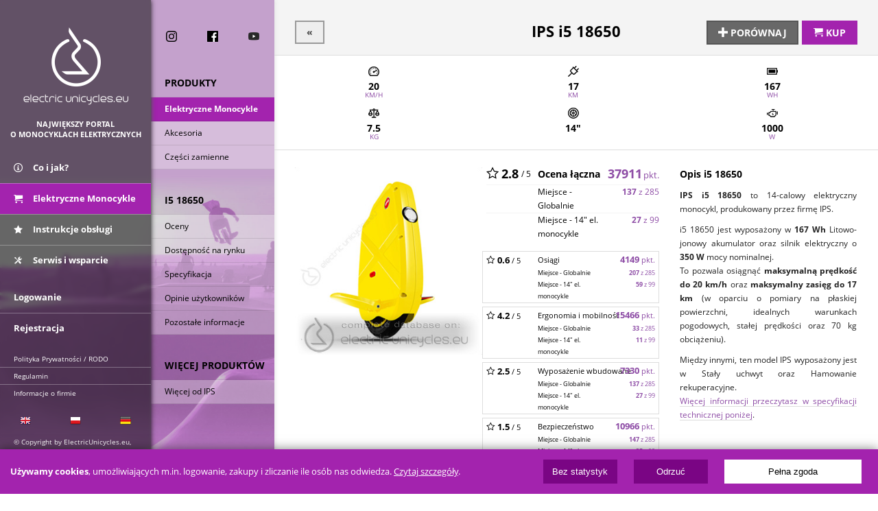

--- FILE ---
content_type: text/html; charset=UTF-8
request_url: https://www.elektrycznemonocykle.pl/produkt-ki17-ips_i5_18650
body_size: 26091
content:
<!DOCTYPE html>
<html lang="pl" itemscope itemtype="http://schema.org/WebPage"> 
    <head>
        <meta charset="utf-8">
        <title itemprop="name">IPS i5 18650  monocykl elektryczny | Katalog | ElektryczneMonocykle.pl Polska</title>
        <meta name="description" itemprop="description" content="Największa na świecie baza danych elektrycznych monocykli. Kompletny katalog produktów, zawierający wszystkie modele i marki elektrycznych monocykli.">
        <meta name="keywords" itemprop="keywords" content="elektryczne monocykle unicykle elektryczne kółka jeżdżące kółka walizki torby elektryczne hulajnogi">
        <meta property="og:title" content="IPS i5 18650  monocykl elektryczny | Katalog">
        <meta property="og:description" content="Największa na świecie baza danych elektrycznych monocykli. Kompletny katalog produktów, zawierający wszystkie modele i marki elektrycznych monocykli.">
        <meta property="og:type" content="website">
        <meta property="og:url" itemprop="url" content="https://www.elektrycznemonocykle.pl/produkt-ki17-ips_i5_18650">
        <meta property="og:image" content="https://www.elektrycznemonocykle.pl/media-2779,lang-0/ips_i5_18650_2_17jpg/org/">
        <meta property="og:image:secure_url" content="https://www.elektrycznemonocykle.pl/media-2779,lang-0/ips_i5_18650_2_17jpg/org/">
        <meta property="og:site_name" content="ElektryczneMonocykle.pl">
        <meta property="fb:app_id" content="396816517331117">
        <meta http-equiv="X-UA-Compatible" content="IE=edge">
        <meta name="apple-itunes-app" content="app-id=1244957852">
        <meta name="google-play-app" content="app-id=eu.electricunicycles">
        <meta name="application-name" content="ElectricUnicycles.eu">
        <meta name="theme-color" content="#000000">
        <meta name="msapplication-navbutton-color" content="#000000">
        <meta name="apple-mobile-web-app-capable" content="yes">
        <meta name="apple-mobile-web-app-status-bar-style" content="black">
        <link rel="apple-touch-icon-precomposed apple-touch-icon" href="/img/app/icon_hi_res.png">
        <meta name="application-icon" content="/img/app/icon_hi_res.png">
        <meta name="application-button" content="Install">
        <meta name="viewport" content="width=device-width, initial-scale=1.0">
        
<style type="text/css">
/** * Copyright by Electric Transport Group Sp. z o.o. [Ltd.] * All rights reserved */ html,body{margin:0 !important;padding:0 !important;}body{font-size:14px;background:#eee;}body,input,select,textarea{font-family:'Open Sans',Arial,Tahoma;}a{text-decoration:none;}p{margin:0;padding:1em 0 1em 0;}.noselect{user-select:none;-webkit-touch-callout:none;-webkit-user-select:none;-khtml-user-select:none;-moz-user-select:none;ms-user-select:none;}.transition{-moz-transition:all linear 200ms;-ms-transition:all linear 200ms;-o-transition:all linear 200ms;-webkit-transition:all linear 200ms;transition:all linear 200ms;}.content_c{width:100%;overflow:hidden;}.item-hidden{display:none !important;}.clear{clear:both;overflow:hidden;zoom:1.0;}.mobile-hidden{display:none !important;}.mobile-only{display:block;}.mobile-hidden-inline{display:none !important;}.mobile-only-inline{display:inline;}.visible-long-screen{display:block;}.hidden-long-screen{display:none !important;}#css_unload{display:none;opacity:0;position:fixed;top:60px;left:0;width:100%;height:100%;background:rgba(255,255,255,0.9);z-index:999999;}#css_unload.visible{display:block;opacity:1;}#header{width:100%;height:60px;position:fixed;top:0;left:0;background:#7a0584;z-index:10;/* box-shadow:0 0 30px black;*/}#header .button-menu{width:60px;height:60px;position:absolute;top:0;left:0;border:none;background:transparent url(https://www.electricunicycles.eu/img/app/icon-menu.png) center center no-repeat;text-indent:-500%;overflow:hidden;}#header .button-menu.top-menu-opened{background-color:#a323ae;}#header .button-cart,#header .button-user{width:60px;height:60px;position:absolute;top:0;right:0;border:none;color:white;line-height:60px;vertical-align:middle;text-align:center;}#header .button-user{right:0;}#header .button-cart span.icon,#header .button-user span.icon{font-size:24px;}#header h1,#top h1{margin:0;padding:0;position:absolute;left:70px;right:40px;top:13px;}#header h1 a,#top h1 a{display:block;width:150px;height:38px;background-image:url(https://www.electricunicycles.eu/img/app/v2019/top-logo-horizontal.png);background-size:contain;background-repeat:no-repeat;font-size:10px;text-indent:-500%;overflow:hidden;}#top{display:block;width:100%;height:calc(100% - 60px);position:fixed;top:60px;left:-150%;overflow-y:auto;z-index:3;}#top.top-menu-opened{left:0;}#top_bg_dim{display:none;}#top h1,#top #slogan{display:none;}#main_column,#main_column_filter{width:50%;height:100%;padding:0;box-sizing:border-box;position:absolute;top:0;left:0;}#main_column{background:rgba(0,0,0,0.6);box-shadow:0 0 7px black;overflow-y:auto;}#main_column_filter{filter:blur(3px);background:#f6caff url(https://www.electricunicycles.eu/img/app/v2022/slides/top_bcg.jpg) bottom left no-repeat;background-size:550px;overflow:auto;}#top ul{margin:0;padding:0;list-style:none;border:0;}#top ul li{font-size:13px;line-height:14px;vertical-align:middle;font-weight:bold;}#top li a{color:white;line-height:14px;vertical-align:middle;text-decoration:none;}#top li a:hover{background:rgba(255,255,255,0.1);}#top li a.active{background:#a323ae;}#top li .icon{display:inline;width:16px;height:16px;line-height:24px;vertical-align:middle;}#top li .icon-eco{display:inline;width:29px;height:27px;line-height:27px;vertical-align:middle;}#top .menu-ul{width:100%;height:auto;margin:20px 0 0 0;position:static;top:auto;left:auto;bottom:auto;right:auto;background-color:transparent;box-shadow:none;overflow:visible;}#top .menu-ul.main-menu{margin:0;}#top .menu-ul li.item-1_2{float:left !important;width:50% !important;}#top .menu-ul li a{float:none;display:block;width:100%;padding:15px 0 15px 20px;box-sizing:border-box;border:0;font-size:13px;line-height:14px;vertical-align:middle;color:white;text-decoration:none;border-top:1px solid rgba(255,255,255,0.3);}#top .menu-ul li:first-child a{border-top:0;}#top .menu-ul li a span{float:left;width:16px;height:16px;margin:0 12px 0 0;}#top .menu-ul li a span.mif-handshake{margin:0 9px 0 0 !important;}#top .menu-ul li .icon{float:none;}#top .menu-ul li ul#store_currencies{float:left;padding:9px 0 0 0;border:none;font-size:10px;}#top .menu-ul li ul#store_currencies li{margin:0;}#top .menu-ul li ul#store_currencies li a{padding:0 3px 0 3px;font-size:10px;line-height:20px;border:none;border-bottom:2px solid transparent;}#top .menu-ul li ul#store_currencies li.active a{background:none;border-color:white;color:white;}#submenu{position:absolute;top:0;left:50%;width:50%;height:100%;padding:0;box-sizing:border-box;background:#ccc;box-shadow:0 0 7px #ccc;/*#4e4e4e;*/ overflow-y:auto;}#submenu h4{margin:0;padding:35px 5px 11px 20px;text-transform:uppercase;font-size:14px;font-weight:bold;border-bottom:1px solid rgba(0,0,0,0.05);}#submenu h4:first-child,#submenu h4.first-child{padding:20px 5px 11px 20px;}#submenu ul{margin:0;padding:0;font-size:12px;font-weight:normal;}#submenu ul li{margin:0;padding:0;}#submenu ul li a{display:block;margin:0;padding:10px 5px 10px 20px;font-size:12px;font-weight:normal;color:black;background:rgba(255,255,255,0.3);border-bottom:1px solid rgba(0,0,0,0.1);}#submenu ul li a:hover{background:rgba(0,0,0,0.5);color:white;}#submenu > ul > li > ul > li a{padding:10px 5px 10px 40px;}#submenu > ul > li > ul > li > ul > li a{padding:5px 5px 5px 60px;}#submenu ul li.subactive a{background:rgba(0,0,0,0.5);color:white;}#submenu ul li.subactive > a{font-weight:bold;}#submenu ul li.active > a{background:#a323ae;font-weight:bold;color:white;}#submenu_footer{width:100%;padding:15px 0 15px 0 !important;}#submenu_footer em{display:block !important;padding:20px 5px 5px 20px;font-style:normal;font-size:12px;font-weight:normal;clear:both;overflow:hidden;zoom:1.0;}#submenu_footer span{display:block;font-size:1px;height:1px;text-indent:-500px;overflow:hidden;}#submenu_footer > li > ul > li{float:left !important;width:33.3% !important;box-sizing:borer-box !important;clear:none;overflow:visible;text-align:center;}#submenu_footer > li > ul > li a{float:left !important;padding:7px 20px 7px 20px !important;text-align:center !important;background:none;border:0;}#submenu_footer > li.languages > ul > li a{line-height:1px;}#submenu_footer > li > ul{clear:both;overflow:hidden;zoom:1.0;}#submenu_footer > li > ul{clear:both;overflow:hidden;zoom:1.0;}#submenu .submenu-cart{} #submenu .submenu-cart h4{padding-top:0 !important;}#submenu .submenu-cart h4 a{color:black;}#search_form div{height:35px;margin-bottom:0;position:relative;vertical-align:middle;background:rgba(255,255,255,0.5);}#search_form:hover div{background:rgba(255,255,255,0.8);}#search_form div input{width:100%;height:35px;padding:0 35px 0 20px;box-sizing:border-box;line-height:35px;vertical-align:middle;background:none;border:none;font-family:'Open Sans',Arial;font-weight:bold;text-transform:uppercase;}#search_form div button{height:35px;padding:0 10px 0 10px;position:absolute;top:0;right:0;background:none;border:none;} #submenu .social-badges{width:100%;box-sizing:border-box;}#submenu .social-badges a{float:left;width:33.333%;height:16px;margin:0;padding:10px 0 10px 0;text-align:center;line-height:16px;vertical-align:middle;}#submenu .social-badges a:hover{background:rgba(255,255,255,0.2);}#submenu .social-badges a img{width:16px;height:16px;margin:0;padding:0;}#top .menu-ul#links_footer{width:50%;padding:60px 0 0 0;margin:30px 0 0 0;font-size:10px;position:fixed !important;top:auto !important;bottom:15px !important;}#links_footer li a,#links_footer li p{padding:5px 5px 5px 20px !important;font-size:10px !important;font-weight:normal !important;}#links_footer li p{margin:15px 0 0 0;padding:0 5px 5px 20px !important;font-size:10px;color:white;}#top .menu-ul #languages{margin-top:15px;border-top:0;}#top .menu-ul #languages span{display:block;font-size:1px;height:1px;text-indent:-500px;overflow:hidden;}#top .menu-ul #languages > ul > li{float:left !important;width:33.3% !important;box-sizing:borer-box !important;clear:none;overflow:visible;text-align:center;}#top .menu-ul #languages > ul > li a{float:left !important;padding:5px 20px 2px 20px !important;text-align:center !important;border:0;}#top .menu-ul #languages > ul{clear:both;overflow:hidden;zoom:1.0;}#header #user{position:absolute;top:0;right:0;}#header #user li{display:none;}#header #user li a{float:right;display:block;padding:8px;}#header #user li a span{display:none;}#header #user li.action-login{float:left;display:block;}#main_content{padding:60px 0 0 0;}#main_content .button-btn,#main_content .button-btn.button-primary,#main_content .text-box a.button-btn,#main_content .button-primary,#main_content .text-box a.button-btn.button-primary,#main_content .button-cancel,#main_content .button-dark,#main_content .button-secondary{display:inline-block;box-sizing:border-box;white-space:nowrap;text-align:center;-moz-transition:all linear 200ms;-ms-transition:all linear 200ms;-o-transition:all linear 200ms;-webkit-transition:all linear 200ms;transition:all linear 200ms;background:#a323ae;font-style:normal;}#main_content .button-btn,#main_content .text-box a.button-btn,#main_content .button-btn.button-primary,#main_content .text-box a.button-btn.button-primary{margin:0;padding:0 15px 0 15px !important;line-height:44px;font-size:16px !important;font-family:'Open Sans',Arial,Tahoma !important;font-weight:bold;color:white;text-transform:uppercase;text-decoration:none;border:2px solid #a323ae;cursor:pointer;}#main_content .button-btn.button-primary:hover,#main_content .text-box a.button-btn.button-primary:hover,#main_content a:hover .button-btn.button-primary{background:#83188c;}#main_content .button-btn.button-cancel,#main_content .text-box a.button-btn.button-cancel{background:#eeeeee;cursor:pointer;color:#444;border-color:#999;}#main_content .button-btn.button-cancel:hover,#main_content .text-box a.button-btn.button-cancel:hover,#main_content a:hover .button-btn.button-cancel{background:white;color:black;}#main_content .button-btn.button-dark,#main_content .text-box a.button-btn.button-dark{background:#686868;cursor:pointer;border-color:#555;color:white;}#main_content .button-btn.button-dark:hover,#main_content a:hover .button-btn.button-dark,#main_content .text-box a.button-btn.button-dark:hover{background:#686868;color:white;}#main_content .button-btn.button-secondary,#main_content .text-box a.button-btn.button-secondary{background:#302f2f;cursor:pointer;border-color:#282727;color:#8f43b5;}#main_content .button-btn.button-secondary:hover,#main_content .text-box a.button-btn.button-secondary:hover,#main_content a:hover .button-btn.button-secondary{background:#302f2f;color:white;}#main_content .button-btn.button-mini,#main_content .text-box a.button-btn.button-mini,#main_content .button-btn.button-primary.button-mini,#main_content .text-box a.button-btn.button-primary.button-mini{padding:5px !important;line-height:1.5em !important;font-size:0.8em !important;}#main_content .alert{margin:10px 0 10px 0;padding:15px;background:#fff7c1;}#main_content .alert-danger{background:#ffa3a3;}#main_content .alert-success{background:#bbffa3;}ul.pager{margin:15px 0 0 0;padding:15px 0 15px 0;border-top:1px solid #ddd;list-style:none;clear:both;overflow:hidden;zoom:1.0;list-style-type:none;}ul.pager li.pager-item{display:inline-block;text-align:center;margin:0 15px 15px 0;}ul.pager li.pager-item-next{float:right;}ul.pager li.pager-item-previous{float:left;}ul.pager li.pager-item a{display:block;padding:10px;width:40px;text-align:center;text-decoration:none;border:1px solid #ddd;}ul.pager li.pager-item-previous a{width:auto;}ul.pager li.pager-item-next a{width:auto;}ul.pager li.pager-item-active a{cursor:default !important;border:2px solid black !important;}ul.pager li.pager-item-active a:hover{box-shadow:none !important;}#official_distribution{width:auto;margin:10px 0 0 0;padding:0;list-style:none;clear:both;overflow:hidden;zoom:1.0;}.col-3_4 #official_distribution{margin:0;padding:0;}#official_distribution li{float:right;margin:0 10px 0 0;}#official_distribution li img{height:28px;}#official_distribution li#dist_kingsong{float:right;}#official_distribution li#dist_inmotion{float:right;}#official_distribution li#authorized_eu{float:left;width:30%;margin:0;padding:0;text-align:center;font-size:10px;}#official_distribution li#authorized_eu h1{margin:0;padding:0;font-weight:normal;font-size:10px;}#official_distribution li#authorized_eu img{height:24px;}#official_distribution li#authorized_eu a{color:#034ea2;text-decoration:none;text-transform:uppercase;}#official_distribution li#authorized_eu a span{display:block;margin:5px 0 0 0;text-align:center;}#official_distribution li#dist_ips{float:right;}#official_distribution li#dist_solowheel{float:right;}#welcome_shop{width:100%;position:relative;background:black;text-align:center;}#welcome_shop .button-btn{position:absolute;bottom:40px;left:40px;}#welcome_message{width:100%;height:380px;margin:0 0 0 0;background:transparent url(/img/app/v2019/welcome.jpg) right 0 no-repeat;background-size:auto 100%;position:relative;}#welcome_message .message{padding:20px;}#welcome_message .message h1{margin:0;padding:0 0 10px 0;font-size:18px;color:#434343;font-weight:normal;line-height:24px;}#welcome_message .message p,#welcome_message .bottom-bar p{margin:0;padding:5px 0 5px 0;color:#434343;font-size:12px;line-height:18px;}#welcome_message .bottom-bar{width:100%;position:absolute;bottom:20px;left:0;text-align:center;}#welcome_message .bottom-bar p{padding:20px;color:black;} #main_content .app-badges{white-space:nowrap;text-align:center;font-size:0.9em;}#main_content .app-badges p.app-badges-desc{margin:0;padding:0 0 20px 0;position:relative;text-align:center;}#main_content .app-badges p.app-badges-desc:after{content:" ";width:100%;display:block;position:absolute;top:6px;left:0;border-bottom:1px solid #939393;z-index:1;}#main_content .app-badges p.app-badges-desc span{display:inline-block;padding:0 10px 0 10px;background:#eee;position:relative;z-index:2;text-align:center;}#main_content .app-badges p.app-badges-desc:before{content:" ";display:block;height:8px;position:absolute;top:-1px;left:0;border-left:1px solid #939393;}#main_content .app-badges p.app-badges-desc em{display:block;text-align:center;font-style:normal;position:relative;}#main_content .app-badges p.app-badges-desc em:after{content:" ";display:block;height:8px;position:absolute;top:-1px;right:0;z-index:2;border-left:1px solid #939393;}#main_content .content-box{margin:0 0 15px 0;/*box-shadow:0 0 15px #aaa;*/ background:white;}#main_content .content-box a{text-decoration:none;}#main_content .content-box-title{height:45px;line-height:45px;position:relative;background:#333;overflow:hidden;}#main_content .content-box-title h4,#main_content .content-box .content-box-title h2{line-height:24px !important;margin:0;padding:10px 0 0 10px;color:white;font-size:14px;font-weight:bold;text-transform:uppercase;vertical-align:middle;background:#333;}#main_content .content-box-title .icon{display:inline;width:24px;height:24px;margin:0 5px 0 0;line-height:24px;vertical-align:middle;}#main_content .content-box-title .more{display:block;width:71px;height:45px;position:absolute;top:0;right:0;background-image:url(https://www.electricunicycles.eu/img/app/box-title-bar-button.png);background-position:center left;background-repeat:no-repeat;text-indent:-500%;overflow:hidden;}#main_content .content-box-body ul.forum-posts{margin:0;padding:15px;list-style:none;}#main_content .content-box-body ul.forum-posts li{padding:5px 0 5px 0;border-bottom:1px solid #ddd;clear:both;overflow:hidden;zoom:1.0;}#main_content .content-box-body ul.forum-posts li a.subject{float:left;color:black;text-decoration:none;}#main_content .content-box-body ul.forum-posts li span.details{float:right;}#main_content .content-box-body ul.forum-posts li small{color:#aaa;font-size:0.9em;}#main_content .content-box-body ul.forum-posts li em{font-style:normal;font-size:0.9em;color:#aaa;}#main_content .content-box-body ul.forum-posts li a.author{text-decoration:none;color:black;}#main_content .store-badges-top{display:none;}#main_content .store-badges{padding:0 0 7px 0;text-align:center;}#main_content .store-badges-bottom{padding:0 0 10px 0;} #main_content .box-store-item{padding:25px 0 25px 15px;position:relative;clear:both;overflow:hidden;zoom:1.0;border-bottom:1px solid #dddddd;}#main_content .box-store-item-unavailable{opacity:0.6;}#main_content .box-store-item-general{float:left;width:calc(100% - 170px);}#main_content .box-store-item-detailed{float:right;width:170px;}#main_content .box-store-item a{display:block;text-decoration:none;}#main_content .box-store-item a:hover .button-btn{}/*box-shadow:0 0 5px black;*/   #main_content .box-store-item .model-name{margin:0 0 15px 0;}#main_content .box-store-item h4{margin:0;padding:6px 0 1px 0;font-size:14px;font-weight:bold;color:black;text-decoration:none;}#main_content .box-store-item .stock-status{display:block;}#main_content .box-store-item .stock-status-badge{display:inline-block;padding:3px 5px 3px 5px;text-transform:uppercase;font-size:10px;font-weight:bold !important;text-decoration:none;background:#ddd;color:black;}#main_content .box-store-item .stock-preorder{background:#fdf8c1;}#main_content .box-store-item .stock-available{background:#e3ffd7;}#main_content .box-store-item .stock-out{background:#f36565;}#main_content .box-store-item .stock-promoted{background:black;color:white;} #main_content .box-store-item .price{text-align:right;}#main_content .box-store-item .price-table{width:170px;}#main_content .box-store-item .price-table .price-net,#main_content .box-store-item .price-table .price-gross,#main_content .box-store-item .price-table .price-net-instalments,#main_content .box-store-item .price-table .price-gross-instalments{float:left;width:49.9%;height:48px;padding:13px 15px 5px 0;box-sizing:border-box;position:relative;text-align:right;font-size:18px;font-weight:bold;color:black;line-height:14px;}#main_content .box-store-item .price-table .price-net{background:#d7d7d7;} #main_content .box-store-item .price-table .price-gross{background:#f1f1f1;}#main_content .box-store-item .price-table .price-net em,#main_content .box-store-item .price-table .price-gross em{font-style:normal;font-size:16px;font-weight:normal;}#main_content .box-store-item .price-table .price-net small,#main_content .box-store-item .price-table .price-gross small{display:block;font-style:normal;font-size:10px;font-weight:normal;}#main_content .box-store-item .price-table .price-net .price-before-discount,#main_content .box-store-item .price-table .price-gross .price-before-discount{position:absolute;top:-8px;right:15px;color:#c10000;}  #main_content .box-store-item .price-table .price-net-instalments,#main_content .box-store-item .price-table .price-gross-instalments{padding:7px 15px 7px 0;height:30px;font-size:14px;color:#31900a;}#main_content .box-store-item .price-table .price-net-instalments{background:#eaeaea;} #main_content .box-store-item .price-table .price-gross-instalments{background:#f6f4f4;}#main_content .box-store-item .price-table .price-net-instalments em,#main_content .box-store-item .price-table .price-gross-instalments em{font-style:normal;font-size:12px;font-weight:normal;color:#31900a;}#main_content .box-store-item .price-table .price-net-instalments small,#main_content .box-store-item .price-table .price-gross-instalments small{font-style:normal;font-size:10px;font-weight:normal;color:#31900a;}#main_content .box-store-item .price-main{font-size:14px;color:black;font-weight:bold;}#main_content .box-store-item .price-main em{font-size:12px;font-style:normal;}#main_content .box-store-item .price-main em span{display:none;}#main_content .box-store-item .price-main .price-before-discount{font-weight:normal;color:red;}#main_content .box-store-item small{font-size:13px;font-weight:normal;color:black;}#main_content .box-store-item .price-alternative{font-size:14px;color:#bf6ddd;font-weight:bold;} #main_content .box-store-item .price-alternative em{font-size:12px;font-style:normal;}#main_content .box-store-item .product-photo{width:200px;height:200px;}#main_content .box-store-item .description{margin:0;padding:0 15px 0 0;font-size:11px;color:#6d6e70;text-align:right;} #main_content .box-store-item ul{margin:15px 0 20px 0;padding:0;list-style:none;}#main_content .box-store-item ul li{line-height:17px;} #main_content .box-store-item .button-btn{float:right;}#main_content .product-badges{position:absolute;bottom:35px;left:15px;}#main_content .product-badge{float:left;margin:5px 5px 0 0;padding:5px;color:black;font-size:10px;font-weight:bold;background:rgba(94,203,49,0.8);color:white;text-transform:uppercase;}#main_content .product-badge-promoted{background:rgba(0,0,0,0.8);color:white;}#main_content .store-product-small-technical-spec ul{margin:0 0 15px 0;padding:0 0 0 0;list-style:none;border:0;}#main_content .store-product-small-technical-spec ul li{float:left;width:33%;margin:15px 0 0 0;padding:20px 0 0 0;background-repeat:no-repeat;background-position:center top;text-align:center;text-transform:uppercase;}#main_content .store-product-small-technical-spec ul li.i-spec-speed{background-image:url(/img/app/Applications/Store/Product/icon-speed-sm.png);}#main_content .store-product-small-technical-spec ul li.i-spec-range{background-image:url(/img/app/Applications/Store/Product/icon-range-sm.png);}#main_content .store-product-small-technical-spec ul li.i-spec-battery{background-image:url(/img/app/Applications/Store/Product/icon-battery-sm.png);}#main_content .store-product-small-technical-spec ul li.i-spec-weight{background-image:url(/img/app/Applications/Store/Product/icon-weight-sm.png);}#main_content .store-product-small-technical-spec ul li.i-spec-wheel{background-image:url(/img/app/Applications/Store/Product/icon-wheel-sm.png);}#main_content .store-product-small-technical-spec ul li.i-spec-engine{background-image:url(/img/app/Applications/Store/Product/icon-engine-sm.png);}#main_content .store-product-small-technical-spec ul li small{display:block;font-size:10px;text-transform:uppercase;line-height:7px;}#main_content .store-product-small-technical-spec ul li > strong{font-weight:bold;color:black;}#main_content .store-product-small-technical-spec ul li > strong > span{font-size:14px;color:black;}#main_content .store-items-list{clear:both;overflow:hidden;zoom:1.0;}#main_content .store-items-list .box-store-item{}#main_content .text-item{margin:0 0 15px 0;position:relative;/*box-shadow:0 0 15px #aaa;*/}#main_content article:last-child .text-item{margin:0;}#main_content .text-item img{width:100%;}#main_content .text-item .text{width:100%;box-sizing:border-box;position:absolute;bottom:0;left:0;background:rgba(0,0,0,0.7);color:white;}#main_content a:hover .text-item .text{background:#a323ae;}#main_content .text-item .text h2{margin:0;padding:10px 10px 0 10px;font-size:16px;}#main_content .text-item .text p{margin:0;padding:10px 10px 10px 10px;color:#d0d2d3;font-size:10px;}#main_content .splitter{clear:both;overflow:hidden;zoom:1.0;margin:15px 0 0 0;padding:0 0 15px 0;border-top:1px solid #ddd;}#main_content .splitter-min{padding:0;}#main_content .text-box a{color:#8e4da6;border-bottom:1px solid #ddd;}#main_content .text-box h2{margin:0;padding:0;font-size:22px;font-weight:normal;}#main_content .text-box h3{margin:40px 0 10px 0;padding:0 0 10px 0;font-size:16px;border-bottom:1px solid #ddd;}#main_content .text-header{padding:19px 15px 18px 15px;border-bottom:1px solid #ddd;}#main_content .text-header p.author{float:right;}#main_content .text-header p.text-header-small{padding:10px 0 0 0;font-size:0.9em;line-height:1.5em;color:rgba(0,0,0,0.6);}#main_content .text-footer{clear:both;overflow:hidden;zoom:1.0;}#main_content .text-box img{margin:0;max-width:100%;}#main_content .text-box img.icon{margin:0;max-width:auto;border:none;}#main_content .text-content{padding:15px;line-height:20px;}#main_content .text-content p{margin:0;padding:5px 0 5px 0;color:#222;}#main_content .store-wrapper-main{}#main_content .availability{background:#a5e1ac;}#main_content .availability-out{background:#ffa2a2;}#main_content .availability-preorder{background:yellow;}#main_content .store-currencies{float:right;line-height:27px;}#main_content .store-currencies b{display:inline-block;}#main_content .store-currencies ul{display:inline-block;margin:0;padding:0;list-style:none;}#main_content .store-currencies li{display:inline-block;padding:0 0 0 5px;}#main_content .store-currencies li a{color:black;text-decoration:none;}#main_content .store-currencies li a:hover{text-decoration:underline;}#main_content .store-currencies li.active a{font-weight:bold;text-decoration:underline;}#main_content .store-welcome-text{padding:0 15px 15px 15px;text-align:center;font-size:12px;line-height:18px;}#main_content .store-in-the-box{padding:0 20px 0 20px;}#main_content .store-in-the-box ul{margin:0;padding:10px 0 0 0;list-style:none;font-size:0.8em;line-height:1.6em;}#main_content .store-sidebar{float:left;padding:0;}#main_content .store-sidebar-inner{padding:0;}#main_content .store-sidebar .store-sidebar-inner .content-box-body{padding:15px 0 15px 0;}#main_content .store-sidebar .store-sidebar-inner ul{display:block;margin:0;padding:0;list-style:none;}#main_content .store-sidebar .store-sidebar-inner ul li{display:block;}#main_content .store-sidebar .store-sidebar-inner ul li a{display:block;padding:5px 0 5px 15px;color:black;}#main_content .store-sidebar .store-sidebar-inner ul li a:hover,#main_content .store-sidebar .store-sidebar-inner ul li.active a{background:#ddd;}#main_content .store-sidebar .store-sidebar-inner ul li.active a{font-weight:bold;}#main_content .store-sidebar .store-sidebar-inner ul li small{display:inline-block;font-size:0.8em;color:rgba(0,0,0,0.7);}#main_content .store-sidebar .store-sidebar-inner ul li ul{margin:0 0 0 20px;}#main_content .store-content{float:right;}#main_content .store-filter-bar #enterprise_form_inner,#main_content .store-filter-bar .enterprise-form-inner{display:none;}#main_content .store-filter-bar #enterprise_form_outer,#main_content .store-filter-bar .enterprise-form-outer{display:block;text-align:center;}#main_content .store-filter-bar #enterprise_form_outer span{display:inline-block;margin:0 auto;text-align:center;font-size:12px;color:#2a8bbd;border-bottom:1px solid #ddd;}#main_content .store-filter-bar .form-inline{margin:0;padding:0;border:0;}#main_content .store-filter-bar .form-inline .form-inner{width:100%;line-height:48px;position:relative;}#main_content .store-filter-bar .form-inline .form-inner input[type="text"]{width:100%;height:48px;line-height:48px;box-sizing:border-box;margin:0;padding:0 10px 0 10px;border:1px solid #ddd;}#main_content .store-filter-bar .form-inline .form-inner button{position:absolute;top:0;right:0;}/** * Homepage */ #main_content .boxes{width:100%;background:white;}#main_content .boxes .button-btn:hover,#main_content .boxes em.button-btn:hover,#main_content .boxes .button-link:hover .button-btn,#main_content .boxes .button-link:hover em.button-btn{background:#83188c !important;}#main_content .box-int{position:relative;background-repeat:no-repeat;font-weight:500;-moz-transition:all linear 200ms;-ms-transition:all linear 200ms;-o-transition:all linear 200ms;-webkit-transition:all linear 200ms;transition:all linear 200ms;}#main_content .box-int:hover{box-shadow:0 0 15px rgba(98,10,106,0.3);}#main_content .box-int h1,#main_content .box-int h2{margin:0;padding:0;font-size:26px;line-height:30px;font-weight:500;}#main_content .box-int h3,#main_content .box-int,h4,#main_content .box-int p{margin:0;padding:0;font-size:16px;font-weight:500;}#main_content .box-int#box_shop_now{padding:10px 15px 50px 15px;min-height:282px;background-image:url(/img/app/v2019/homepage/card-shop_now-mob.jpg);background-position:center bottom;background-color:#e9e9e9;text-align:center;}#main_content .box-int#box_shop_now .button-link{width:100%;height:100%;position:absolute;top:0;left:0;text-align:center;}#main_content .box-int#box_shop_now .button-layer{position:absolute;left:0;right:0;bottom:15px;}#main_content .box-int#box_black_friday{padding:10px 15px 50px 15px;min-height:282px;background-image:url(/img/app/v2019/homepage/card-black_friday-mob.jpg);background-position:center top;background-color:#322f38;text-align:center;}#main_content .box-int#box_black_friday h1,#main_content .box-int#box_black_friday p{display:block;text-indent:-300%;overflow:hidden;}#main_content .box-int#box_black_friday .button-link{width:100%;height:100%;position:absolute;top:0;left:0;text-align:center;}#main_content .box-int#box_black_friday .button-layer{position:absolute;left:0;right:0;bottom:15px;}#main_content .box-int#box_black_week{padding:10px 15px 50px 15px;min-height:282px;background-position:center top;background-color:#322f38;text-align:center;}#main_content .box-int.box-en#box_black_week{background-image:url(/img/app/v2019/homepage/card-black_week-mob-en.jpg);}#main_content .box-int.box-pl#box_black_week{background-image:url(/img/app/v2019/homepage/card-black_week-mob-pl.jpg);}#main_content .box-int#box_black_week h1,#main_content .box-int#box_black_week p{display:block;text-indent:-300%;overflow:hidden;}#main_content .box-int#box_black_week .button-link{width:100%;height:100%;position:absolute;top:0;left:0;text-align:center;}#main_content .box-int#box_black_week .button-layer{position:absolute;left:0;right:0;bottom:15px;}#main_content .box-int#box_xmas{padding:10px 15px 50px 15px;min-height:282px;background-image:url(/img/app/v2019/homepage/card-xmas-mob.jpg);background-position:center top;background-color:#b20026;text-align:center;}#main_content .box-int#box_xmas h1,#main_content .box-int#box_xmas p{display:block;text-indent:-300%;overflow:hidden;}#main_content .box-int#box_xmas .button-link{width:100%;height:100%;position:absolute;top:0;left:0;text-align:center;}#main_content .box-int#box_xmas .button-layer{position:absolute;left:0;right:0;bottom:15px;}#main_content .box-int#box_nye{padding:10px 15px 50px 15px;min-height:282px;background-image:url(/img/app/v2019/homepage/card-nye-mob.jpg);background-position:center top;background-color:#d5d3de;text-align:center;}#main_content .box-int#box_nye h1,#main_content .box-int#box_nye p{display:block;text-indent:-300%;overflow:hidden;}#main_content .box-int#box_nye .button-link{width:100%;height:100%;position:absolute;top:0;left:0;text-align:center;}#main_content .box-int#box_nye .button-layer{position:absolute;left:0;right:0;bottom:15px;}#main_content .box-int#box_what_is_it{text-align:center;color:white;}#main_content .box-int#box_what_is_it .box-section-toggle{margin:0;padding:15px 0 0 0;background-color:#252525;}#main_content .box-int#box_what_is_it h2{padding:0 15px 0 15px;}#main_content .box-int#box_what_is_it p{padding:5px 15px 0 15px;text-align:justify;}#main_content .box-int#box_what_is_it .box-section-collapsed{background-color:#252525;clear:both;overflow:hidden;zoom:1.0;}#main_content .box-int#box_what_is_it ul.videos{margin:0;padding:5px;list-style-type:none;background-color:#252525;}#main_content .box-int#box_what_is_it ul.videos li{float:left;width:49.9%;box-sizing:border-box;padding:5px 5px 5px 5px;font-size:1px;}#main_content .box-int#box_what_is_it ul.videos li a{display:block;position:relative;}#main_content .box-int#box_what_is_it ul.videos li img{max-width:100%;margin:0;padding:0;}#main_content .box-int#box_what_is_it ul.videos li .button-layer{width:100%;height:calc(100% - 25px);position:absolute;top:25px;left:0;text-align:center;vertical-align:middle;}#main_content .box-int#box_what_is_it ul.videos li .button-layer .button-btn{display:inline-block;background-color:rgba(163,35,174,0.5);border:none;}#main_content .box-int#box_what_is_it .button-link{float:left;width:49.9%;padding:25px 0 0 0;z-index:2;}#main_content .box-int#box_what_is_it #app_badges{margin:0;clear:both;overflow:hidden;}#main_content .box-int#box_what_is_it #app_badges a{float:left;width:49.9%;margin:20px 0 15px 0;text-align:center;}#main_content .box-int#box_what_is_it #app_badges a img{max-height:40px;}#main_content .box-int#box_service{float:left;width:49.9%;height:180px;box-sizing:border-box;margin:0;padding:15px 15px 15px 15px;background-image:url(/img/app/v2019/homepage/card-service-mob.jpg);background-position:right bottom;background-size:cover;text-align:center;color:white;}#main_content .box-int#box_service h2{text-shadow:0 0 15px black;text-align:center;}#main_content .box-int#box_service .button-link{display:block;position:absolute;top:0;left:0;width:100%;height:100%;}#main_content .box-int#box_service .button-layer{position:absolute;bottom:15px;left:15px;right:15px;text-align:center;}#main_content .box-int#box_service .button-layer .button-btn{width:100%;background:none;}#main_content .box-int#box_ranking{float:right;width:49.9%;height:180px;box-sizing:border-box;margin:0;box-sizing:border-box;margin:0;padding:0 15px 15px 15px;background-image:url(/img/app/v2019/homepage/card-ranking-mob.jpg);background-size:110%;background-position:center top;text-align:left;color:white;}#main_content .box-int#box_ranking h2{width:100%;padding:15px 0 4px 0;text-shadow:0 0 15px black;text-align:center;}#main_content .box-int#box_ranking h3{margin:7px 0 0 0;text-align:center;text-shadow:0 0 15px black;line-height:0.9em;}#main_content .box-int#box_ranking .button-link{display:block;position:absolute;top:0;left:0;width:100%;height:100%;}#main_content .box-int#box_ranking .button-layer{position:absolute;bottom:15px;left:15px;right:15px;text-align:center;}#main_content .box-int#box_ranking .button-layer .button-btn{width:100%;background:none;} #main_content .box-int#box_academy{overflow:hidden;zoom:1.0;padding:0 15px 0 15px;height:164px;background-image:url(/img/app/v2019/homepage/card-academy-mob.jpg);background-position:top center;background-size:contain;background-color:#f2f2f2;}/*#main_content .box-int#box_academy .button-mobile{display:block !important;}*/ #main_content .box-int#box_academy .button-desktop,#main_content .box-int#box_academy .button-subtext{display:none !important;overflow:hidden;text-indent:-200%;}#main_content .box-int#box_academy h2{padding:7px 0 0 0;text-align:left;font-size:18px;}#main_content .box-int#box_academy #certification{position:absolute;top:33px;left:99px;text-align:left;}#main_content .box-int#box_academy #certification h3{font-size:11px;text-transform:uppercase;font-weight:700;}#main_content .box-int#box_academy #certification em{display:inline-block;width:1px;text-indent:-300%;overflow:hidden;font-size:12px;}#main_content .box-int#box_academy .text-splitter{display:none;}#main_content #certification{display:block;text-indent:-200%;overflow:hidden;}#main_content .box-int#box_academy .button-link{position:absolute;top:0;}#main_content .box-int#box_academy .button-layer{position:absolute;bottom:15px;}#main_content .box-int#box_academy .button-layer.button-layer-left button-layer-secondary{right:15px;}#main_content .box-int#box_academy .button-layer-layer-right{right:auto !important;left:15px !important;margin-left:15px;}/*button-layer-secondary  button-layer-primary */ #main_content .box-int#box_community{padding:30px 15px 0 15px;height:174px;box-sizing:border-box;background-image:url(/img/app/v2019/homepage/card-community-mob.jpg);background-position:center bottom;background-size:cover;background-color:#e9e9e9;text-align:left;}#main_content .box-int#box_community h2{padding:30px 0 0 0;color:white;text-shadow:0 0 15px black;}#main_content .box-int#box_community .button-link{width:100%;height:100%;position:absolute;top:0;left:0;text-align:right;}#main_content .box-int#box_community .button-layer{position:absolute;right:15px;bottom:15px;text-align:right;}#main_content .box-int#box_products{padding:0;box-sizing:border-box;background-color:white;text-align:left;clear:both;overflow:hidden;zoom:1.0;}#main_content .box-int#box_products .carousel{position:relative;}#main_content .box-int#box_products .carousel ul,#main_content .box-int#box_products .carousel ol{margin:0;padding:0;list-style:none;}#main_content .box-int#box_products .carousel ol{display:none;}#main_content .box-int#box_products .carousel ul.carousel-content{}#main_content .box-int#box_products .carousel ul.products{} #main_content .box-int#box_products .carousel ul.products li{position:relative;padding:15px;border-bottom:1px solid #ddd;clear:both;overflow:hidden;zoom:1.0;}#main_content .box-int#box_products .carousel ul.products li a.button-link{color:black;}#main_content .box-int#box_products .carousel ul.products li img{float:left;margin:0;padding:0;max-width:50%;}#main_content .box-int#box_products .carousel ul.products li .description{float:right;width:49.9%;padding:0 0 0 15px;box-sizing:border-box;}#main_content .box-int#box_products .carousel ul.products li .description h4{font-weight:bold;}#main_content .box-int#box_products .carousel ul.products li .description .price{width:calc(49.9% - 30px);padding:5px;box-sizing:border-box;display:block;position:absolute;bottom:60px;right:15px;background:#d3f485;color:black;}#main_content .box-int#box_products .carousel ul.products li .description .price del{color:#e10101;}#main_content .box-int#box_products .carousel ul.products li .description .button-btn{width:calc(49.9% - 30px);position:absolute;bottom:17px;right:15px;} #main_content .box-int#box_news{padding:30px 15px 15px 15px;box-sizing:border-box;background-color:#e9e9e9;text-align:left;clear:both;overflow:hidden;zoom:1.0;}#main_content .box-int#box_news ul.news-list{margin:10px 0 0 0;padding:0;list-style-type:none;}#main_content .box-int#box_news ul.news-list li{padding:10px 0 10px 0;/*min-height:97px;*/ border-bottom:1px solid #b1b1b1;position:relative;clear:both;overflow:hidden;zoom:1.0;}#main_content .box-int#box_news ul.news-list li img{display:none;float:right;margin:0 0 10px 10px;height:48px;}#main_content .box-int#box_news ul.news-list li h2{font-size:16px;line-height:23px;}#main_content .box-int#box_news ul.news-list li em.date{display:block;position:absolute;bottom:10px;left:0;font-size:14px;font-style:normal;font-weight:normal;color:#797878;}#main_content .box-int#box_news ul.news-list li .button-link{position:absolute;top:0;left:0;width:100%;height:100%;}#main_content .box-int#box_news ul.news-list li .button-layer{position:absolute;bottom:10px;right:0;}#main_content .box-int#box_news ul.news-list li .button-btn{color:white;}   #footer{margin:0;padding:0;background-color:black;color:white;clear:both;overflow:hidden;zoom:1.0;}#footer .content_c{}#footer_columns{clear:both;overflow:hidden;zoom:1.0;}#footer_columns .box-footer{width:100%;padding:15px;box-sizing:border-box;background-image:url(https://www.electricunicycles.eu/img/app/footer.jpg);background-position:center top;background-repeat:no-repeat;clear:both;overflow:hidden;}#footer_columns .box-footer h2{display:block;margin:0 0 19px 0;padding:0 0 9px 0;font-size:22px;font-weight:normal;color:#a977ff;border-bottom:1px solid #302445;}#footer_columns .box-footer h2 a{color:#a977ff;text-decoration:none;}#footer_columns .box-footer h2 small{font-size:10px;text-transform:uppercase;}#footer_columns .box-footer h2 small a{float:right;padding:11px 0 0 0;}#footer_columns .box-footer h2 small a:hover{text-decoration:underline;}#footer_columns .box-footer-inner{position:relative;font-size:11px;}#footer_columns #icon_contact{display:block;position:absolute;bottom:7px;right:68px;text-align:center;}#footer_columns #icon_contact:hover{color:white;text-decoration:underline;}#footer_columns #icon_contact img{display:block;margin:0 auto;padding:0 0 5px 0;text-align:center;}#footer_columns #flag_europe{position:absolute;bottom:5px;right:0;}#footer_columns .box-footer-inner a{color:white;text-decoration:none;}#footer_columns .box-footer-inner a:hover{color:#a977ff;}#footer_columns .box-footer-inner h4{margin:0;padding:0 0 8px 0;font-size:12px;font-weight:bold;}#footer_columns .box-footer-inner p{margin:0;padding:5px 0 5px 0;line-height:15px;}#footer_columns .box-footer-inner ul{margin:0;padding:0;list-style:none;}#footer_columns .box-footer-inner ul li a#icon_contact{} #footer_columns .box-footer-inner ul.links-list{padding:0 0 0 15px;list-style:initial;}#footer_columns .box-footer-inner ul.links-list li{padding:0;line-height:23px;}#footer_columns .box-footer-inner ul.icons-grid{} #footer_columns .box-footer-inner ul.icons-grid li{float:left;width:33.3%;height:70px;text-align:center;line-height:13px;}#footer_columns .box-footer-inner ul.icons-grid li a{display:block;padding:28px 0 0 0;text-align:center;background-repeat:no-repeat;background-position:center top;}#footer_columns .box-footer-inner ul.icons-grid li a:hover{text-decoration:underline;color:white;}#footer_columns .box-footer-inner ul.icons-grid li.icon-shop a{background-image:url(/img/app/icon-footer-cart.png);}#footer_columns .box-footer-inner ul.icons-grid li.icon-delivery a{background-image:url(/img/app/icon-footer-delivery.png);}#footer_columns .box-footer-inner ul.icons-grid li.icon-service a{background-image:url(/img/app/icon-footer-tools.png);}#footer_columns .box-footer-inner ul.icons-grid li.icon-terms a{background-image:url(/img/app/icon-footer-terms.png);}#footer_columns .box-footer-inner ul.icons-grid li.icon-distributor a{color:#a977ff;background-image:url(/img/app/icon-footer-money.png);}#footer_columns .box-footer-inner ul.icons-grid li.icon-enterprise a{color:#a977ff;background-image:url(/img/app/icon-footer-building.png);}#footer_columns .box-footer-inner ul.icons-list{} #footer_columns .box-footer-inner ul.icons-list li{display:block;padding:0 0 0 30px;line-height:23px;background-repeat:no-repeat;background-position:left top;}#footer_columns .box-footer-inner ul.icons-list li.icon-warranty{background-image:url(/img/app/icon-footer-min-star.png);}#footer_columns .box-footer-inner ul.icons-list li.icon-shipping{background-image:url(/img/app/icon-footer-min-delivery.png);}#footer_columns .box-footer-inner ul.icons-list li.icon-return{background-image:url(/img/app/icon-footer-min-return.png);}#footer_columns .box-footer-inner ul.icons-list li.icon-gift{background-image:url(/img/app/icon-footer-min-gift.png);}#footer_columns .box-footer-inner ul.icons-list li.icon-money{background-image:url(/img/app/icon-footer-min-money.png);}#footer_final{padding:15px;clear:both;overflow:hidden;zoom:1.0;font-size:11px;color:#9b9b9b;}#footer_final .box-footer{text-align:center;}#footer_final p{margin:0;padding:20px 0 20px 0;}#footer_final ul{width:156px;margin:0 auto;padding:15px 0 0 0;list-style:none;}#footer_final li{float:left;margin:0 10px 0 10px;}#footer_final #footer_instalments{text-align:center;}.col{float:left;width:100%;padding:15px 0 0 0;}.col-separator{margin-top:20px;padding-top:20px;border-top:1px solid #ddd;}.col-no-padding{float:left;width:100%;}.col-b{float:left;width:100%;box-sizing:border-box;padding:15px 0 0 0;}.col-1_2{width:100%;}.col-wide{box-sizing:border-box;padding:15px 15px 0 0;}/* mobile - small screen */ @media only screen and (max-width:37.5em) and (max-height:640px){#top .menu-ul{margin:0;}#top .menu-ul#links_footer{width:100%;padding:30px 0 0 0;position:static !important;bottom:auto !important;}#top .menu-ul #languages{margin-top:8px;}#links_footer li p{margin:10px 0 0 0;}#submenu_footer{width:100%;}}/* tablet portrait 600px */ @media only screen and (min-width:37.5em){#submenu_footer{width:calc(400px - 220px);}#top{width:400px;z-index:3;}#top_bg_dim{display:block;opacity:0;width:100%;height:100%;position:fixed;top:0;left:-100%;z-index:2;background:rgba(0,0,0,0.7)}#top_bg_dim.top-menu-opened{left:0;opacity:1;}#main_column,#main_column_filter{width:220px;}#submenu{left:220px;width:calc(400px - 220px);}#search_form div{margin-bottom:0;}#submenu .social-badges a{padding:15px 0 15px 0;}#links_footer{width:220px !important;font-size:10px;}#welcome_message{width:100%;height:380px;margin:0 0 15px 0;background:transparent url(/img/app/v2019/welcome.jpg) right 0 no-repeat;background-size:auto 100%;position:relative;}#welcome_message .message p{font-size:14px;line-height:24px;}#welcome_message .bottom-bar p{font-size:14px;}#welcome_message .bottom-bar button{margin:0 0 0 15px;}#welcome_shop{}.content_c{width:100% /*580px*/;margin:0 auto;overflow:visible;}#main_content .store-items-list .box-store-item{float:left;width:49.99%;height:315px;clear:none;padding:30px 30px 50px 30px;box-sizing:border-box;border:1px solid transparent;border-right:1px solid #ddd;border-bottom:1px solid #ddd;}#main_content .box-int{}#main_content .box-int h1,#main_content .box-int h2{}#main_content .box-int h3,#main_content .box-int,h4,#main_content .box-int p{} #main_content .box-int#box_shop_now{padding:15px 15px 15px 15px;min-height:238px;height:238px;background-image:url(/img/app/v2019/homepage/card-shop_now-fhd.jpg);background-position:calc(100% - 25px) bottom;background-size:contain;text-align:left;}#main_content .box-int#box_shop_now h1{padding:30px 30px 5px 30px;text-align:left;}#main_content .box-int#box_shop_now p{padding:0 30px 0 30px;text-align:left;}#main_content .box-int#box_shop_now .button-link{text-align:right;}#main_content .box-int#box_shop_now .button-layer{left:auto;right:45px;bottom:15px;}#main_content .box-int#box_what_is_it{background-color:#252525;text-align:left;clear:both;overflow:hidden;zoom:1.0;}#main_content .box-int#box_what_is_it .box-section-toggle{margin:0;padding:30px 0 0 0;background-color:#252525;}#main_content .box-int#box_what_is_it h2{padding:0 30px 0 45px;}#main_content .box-int#box_what_is_it p{padding:5px 45px 5px 45px;text-align:justify;}#main_content .box-int#box_what_is_it .box-section-collapsed{clear:none;overflow:visible;background:none;}#main_content .box-int#box_what_is_it ul.videos{margin:0;padding:5px 30px 5px 30px;list-style-type:none;}#main_content .box-int#box_what_is_it ul.videos li{float:left;width:33.3%;box-sizing:border-box;padding:5px 10px 5px 10px;font-size:1px;}#main_content .box-int#box_what_is_it ul.videos li a{display:block;position:relative;}#main_content .box-int#box_what_is_it ul.videos li img{max-width:100%;max-height:135px;margin:0;padding:0;}#main_content .box-int#box_what_is_it ul.videos li .button-layer{width:100%;height:135px;line-height:75px;text-align:center;vertical-align:middle;}#main_content .box-int#box_what_is_it ul.videos li .button-layer .button-btn{display:inline-block;background-color:rgba(163,35,174,0.5);border:none;font-weight:normal;vertical-align:middle;text-align:right;}#main_content .box-int#box_what_is_it .button-link{position:absolute;right:45px;bottom:20px;text-align:right;}#main_content .box-int#box_what_is_it #app_badges{margin:0;clear:none;overflow:visible;}#main_content .box-int#box_what_is_it #app_badges a{float:left;width:33.3%;margin:15px 0 15px 0;text-align:center;}#main_content .box-int#box_what_is_it #app_badges a img{max-height:48px;}#main_content .box-int#box_service{float:left;width:calc(49.9% - 8px);height:150px;box-sizing:border-box;margin:15px 15px 15px 0;padding:15px 15px 15px 15px;background-image:url(/img/app/v2019/homepage/card-service-fhd.jpg);background-position:left bottom;background-size:cover;text-align:center;color:white;}#main_content .box-int#box_service h2{text-shadow:0 0 15px black;text-align:left;}#main_content .box-int#box_service .button-link{display:block;position:absolute;bottom:15px;left:auto;right:30px;text-align:right;}#main_content .box-int#box_service .button-layer{text-align:right;}#main_content .box-int#box_service .button-layer .button-btn{width:auto;background:#a323ae;;}#main_content .box-int#box_ranking{float:right;width:calc(49.9% - 8px);height:150px;box-sizing:border-box;margin:15px 0 15px 0;padding:15px 15px 15px 15px;background-image:url(/img/app/v2019/homepage/card-ranking-fhd.jpg);background-size:cover;background-position:right bottom;text-align:left;color:white;}#main_content .box-int#box_ranking h2{padding:0;text-shadow:0 0 15px black;text-align:left;}#main_content .box-int#box_ranking h3{width:130px;margin:45px 0 0 0;text-align:left;text-shadow:0 0 15px black;line-height:1.3em;}#main_content .box-int#box_ranking .button-link{display:block;position:absolute;bottom:15px;left:auto;right:30px;text-align:right;}#main_content .box-int#box_ranking .button-layer{text-align:right;}#main_content .box-int#box_ranking .button-layer .button-btn{width:auto;background:#a323ae;}#main_content .box-int#box_community{padding:30px 15px 0 15px;height:174px;box-sizing:border-box;background-image:url(/img/app/v2019/homepage/card-community-fhd.jpg);background-position:center bottom;background-size:cover;background-color:#e9e9e9;text-align:left;}#main_content .box-int#box_community h2{padding:30px 0 0 0;color:white;text-shadow:0 0 15px black;}#main_content .box-int#box_community .button-link{width:100%;height:100%;position:absolute;top:0;left:0;text-align:right;}#main_content .box-int#box_community .button-layer{position:absolute;right:15px;bottom:15px;text-align:right;}#main_content .box-int#box_products{}#main_content .box-int#box_products .carousel{}#main_content .box-int#box_products .carousel ul,#main_content .box-int#box_products .carousel ol{}#main_content .box-int#box_products .carousel ol{}#main_content .box-int#box_products .carousel ul.carousel-content{}#main_content .box-int#box_products .carousel ul.products{} #main_content .box-int#box_products .carousel ul.products li{float:left;width:33.3333%;box-sizing:border-box;border:1px solid #ddd;border-right:none;clear:none;overflow:visible;text-align:center;}#main_content .box-int#box_products .carousel ul.products li:last-child{border-right:1px solid #ddd;}#main_content .box-int#box_products .carousel ul.products li a.button-link{color:black;}#main_content .box-int#box_products .carousel ul.products li img{float:none;max-width:150px;width:150px;height:150px;margin:0 auto;}#main_content .box-int#box_products .carousel ul.products li .description{float:none;width:auto;padding:5px 0 0 0;box-sizing:border-box;}#main_content .box-int#box_products .carousel ul.products li .description h4{height:44px;text-align:center;}#main_content .box-int#box_products .carousel ul.products li .description .button-layer{margin:10px 0 0 0;width:100%;height:48px;line-height:48px;vertical-align:middle;clear:both;overflow:hidden;zoom:1.0;}#main_content .box-int#box_products .carousel ul.products li .description .price{float:left;display:inline-block;width:70px;height:48px;padding:5px 0 0 0;box-sizing:border-box;position:static;bottom:auto;right:auto;background:#d3f485;color:black;line-height:normal;vertical-align:middle;}#main_content .box-int#box_products .carousel ul.products li .description .price del{} #main_content .box-int#box_products .carousel ul.products li .description .button-btn{width:calc(100% - 70px);position:static;bottom:auto;right:auto;}#main_content .box-int#box_news{} #main_content .box-int#box_news ul.news-list{}#main_content .box-int#box_news ul.news-list li{} #main_content .box-int#box_news ul.news-list li img{display:none;float:left;width:224px;height:104px;margin:0 15px 0 0;}#main_content .box-int#box_news ul.news-list li h2{} #main_content .box-int#box_news ul.news-list li em.date{display:block;position:static;bottom:auto;left:auto;font-size:14px;font-style:normal;font-weight:normal;color:#797878;}#main_content .box-int#box_news ul.news-list li .button-link{position:absolute;top:0;left:0;width:100%;height:100%;}#main_content .box-int#box_news ul.news-list li .button-layer{position:absolute;bottom:10px;right:0;}#main_content .box-int#box_news ul.news-list li .button-btn{color:white;}#main_content .box-int#box_academy{overflow:hidden;zoom:1.0;padding:0 45px 0 45px;height:164px;background-image:url(/img/app/v2019/homepage/card-academy-mob.jpg);background-position:top center;background-size:contain;background-color:#f2f2f2;}#main_content .box-int#box_academy .button-layer.button-layer-left{right:45px !important;}}/* tablet landscape 600px */ @media only screen and (min-width:37.5em) and (max-width:74em) and (orientation:landscape){#welcome_message{float:left;width:580px;}#welcome_shop{float:left;width:calc(100% - 580px);}.col-3_4{width:75%;}.col-1_4{width:25%;}.col-1_2{width:50%;}.col-1_3{width:33.3%;}.col-2_3{width:66.6%;}.col-separator{margin:0;padding:0 0 0 20px;border:none;border-left:1px solid #ddd;}#main_content .box-int#box_what_is_it{margin-top:20px;min-height:254px !important;}#main_content .box-int#box_community{margin:20px 0 0 21px !important;min-height:254px !important;}#main_content .box-int#box_academy{background-size:cover;}#main_content .box-int#box_academy h2{left:20px;top:10px;position:relative;}#main_content .box-int#box_academy #certification{text-indent:initial;top:-10px !important;left:65px !important;}#main_content .box-int#box_academy #certification em{width:0px;}#main_content .box-int#box_academy .button-layer{bottom:20px;}#main_content .box-int#box_academy .button-layer.button-layer-left{right:20px !important;}#main_content .box-int#box_academy .button-layer.button-layer-right{left:20px !important;}#main_content .box-int#box_what_is_it .button-link{right:20px;}#main_content .box-int#box_community .button-layer{right:20px !important;}}/* tablet landscape and desktop full hd and above */ @media only screen and (min-width:37.5em) and (max-width:74em) and (orientation:landscape),only screen and (min-width:74em){#main_content .boxes{padding:20px;box-sizing:border-box;}#main_content .box-int{}#main_content .box-int h1,#main_content .box-int h2{font-size:23px;}#main_content .box-int h3,#main_content .box-int,h4,#main_content .box-int p{font-size:14px;}#main_content .box-int#box_shop_now{float:left;width:calc(49.9% - 10px);margin:0 20px 0 0;box-sizing:border-box;padding:0;min-height:250px;height:250px;background-image:url(/img/app/v2019/homepage/card-shop_now-fhd.jpg);background-position:calc(100% + 30px) bottom;background-size:contain;text-align:left;}#main_content .box-int#box_shop_now h1{padding:15px 0 5px 15px;}#main_content .box-int#box_shop_now p{width:200px;padding:0 0 0 15px;}#main_content .box-int#box_shop_now .button-link{text-align:right;}#main_content .box-int#box_shop_now .button-layer{left:auto;right:20px;bottom:20px;}#main_content .box-int#box_black_friday{float:left;width:calc(49.9% - 10px);margin:0 20px 20px 0;box-sizing:border-box;padding:0;min-height:250px;height:250px;background-image:url(/img/app/v2019/homepage/card-black_friday-fhd.jpg);background-position:center center;background-size:cover;text-align:left;}#main_content .box-int#box_black_friday h1{padding:15px 0 5px 15px;}#main_content .box-int#box_black_friday p{width:200px;padding:0 0 0 15px;}#main_content .box-int#box_black_friday .button-link{text-align:right;}#main_content .box-int#box_black_friday .button-layer{left:auto;right:20px;bottom:20px;}#main_content .box-int#box_black_week{float:left;width:calc(100%);margin:0 20px 20px 0;box-sizing:border-box;padding:0;min-height:250px;height:250px;background-position:center center;background-size:cover;text-align:left;}#main_content .box-int.box-en#box_black_week{background-image:url(/img/app/v2019/homepage/card-black_week-4k-en.jpg);}#main_content .box-int.box-pl#box_black_week{background-image:url(/img/app/v2019/homepage/card-black_week-4k-pl.jpg);}#main_content .box-int#box_black_week h1{padding:15px 0 5px 15px;}#main_content .box-int#box_black_week p{width:200px;padding:0 0 0 15px;}#main_content .box-int#box_black_week .button-link{text-align:right;}#main_content .box-int#box_black_week .button-layer{left:auto;right:20px;bottom:20px;}#main_content .box-int#box_xmas{float:left;width:calc(49.9% - 10px);margin:0 20px 20px 0;box-sizing:border-box;padding:0;min-height:250px;height:250px;background-image:url(/img/app/v2019/homepage/card-xmas-fhd.jpg);background-position:center center;background-size:cover;text-align:left;}#main_content .box-int#box_xmas h1{padding:15px 0 5px 15px;}#main_content .box-int#box_xmas p{width:200px;padding:0 0 0 15px;}#main_content .box-int#box_xmas .button-link{text-align:right;}#main_content .box-int#box_xmas .button-layer{left:auto;right:20px;bottom:20px;}#main_content .box-int#box_nye{float:left;width:calc(49.9% - 10px);margin:0 20px 20px 0;box-sizing:border-box;padding:0;min-height:250px;height:250px;background-image:url(/img/app/v2019/homepage/card-nye-fhd.jpg);background-position:center center;background-size:cover;text-align:left;}#main_content .box-int#box_nye h1{padding:15px 0 5px 15px;}#main_content .box-int#box_nye p{width:200px;padding:0 0 0 15px;}#main_content .box-int#box_nye .button-link{text-align:right;}#main_content .box-int#box_nye .button-layer{left:auto;right:20px;bottom:20px;}#main_content .box-int#box_what_is_it{float:left;width:calc(49.9% - 10px);min-height:254px;height:254px;box-sizing:border-box;clear:none;overflow:visible;zoom:1.0;}#main_content .box-int#box_what_is_it .box-section-toggle{padding:15px 0 0 0;}#main_content .box-int#box_what_is_it h2{padding:0 15px 0 15px;}#main_content .box-int#box_what_is_it p{padding:5px 15px 0 15px;text-align:justify;}#main_content .box-int#box_what_is_it .box-section-collapsed{clear:none;overflow:visible;background:none;}#main_content .box-int#box_what_is_it ul.videos{margin:0;padding:5px 15px 10px 0;list-style-type:none;}#main_content .box-int#box_what_is_it ul.videos li{float:left;width:33.3%;box-sizing:border-box;padding:5px 0 5px 15px;font-size:1px;}#main_content .box-int#box_what_is_it ul.videos li a{display:block;position:relative;}#main_content .box-int#box_what_is_it ul.videos li img{max-height:78px;}#main_content .box-int#box_what_is_it ul.videos li .button-layer{height:78px;line-height:23px;top:17px;}#main_content .box-int#box_what_is_it ul.videos li .button-layer .button-btn{}#main_content .box-int#box_what_is_it .button-link{right:15px;bottom:15px;text-align:right;}#main_content .box-int#box_what_is_it #app_badges{width:100%;margin:0;position:absolute;bottom:14px;left:15px;clear:none;overflow:visible;}#main_content .box-int#box_what_is_it #app_badges a{float:left;width:33.3%;margin:0;text-align:left;}#main_content .box-int#box_what_is_it #app_badges a img{max-height:40px;} #main_content .box-int#box_academy{float:right;width:calc(49.9% - 10px);min-height:250px;height:250px;box-sizing:border-box;clear:none;overflow:visible;zoom:1.0;background-image:url(/img/app/v2019/homepage/card-academy-fhd.jpg);background-size:cover;} #main_content .box-int#box_service{float:left;width:calc(49.9% - 10px);height:150px;box-sizing:border-box;margin:20px 20px 20px 0;padding:15px 15px 15px 15px;background-image:url(/img/app/v2019/homepage/card-service-fhd.jpg);background-position:left bottom;background-size:cover;text-align:center;color:white;}#main_content .box-int#box_service h2{text-shadow:0 0 15px black;text-align:left;}#main_content .box-int#box_service .button-link{bottom:15px;right:5px;}#main_content .box-int#box_service .button-layer{text-align:right;}#main_content .box-int#box_service .button-layer .button-btn{width:auto;background:#a323ae;;}#main_content .box-int#box_ranking{float:right;width:calc(49.9% - 10px);height:150px;box-sizing:border-box;margin:20px 0 20px 0;padding:15px 15px 15px 15px;background-image:url(/img/app/v2019/homepage/card-ranking-fhd.jpg);background-size:cover;background-position:right bottom;text-align:left;color:white;}#main_content .box-int#box_ranking h2{padding:0;text-shadow:0 0 15px black;text-align:left;}#main_content .box-int#box_ranking h3{width:180px;margin:5px 0 0 0;text-align:left;text-shadow:0 0 15px black;line-height:1.3em;}#main_content .box-int#box_ranking .button-link{display:block;position:absolute;bottom:15px;right:5px;}#main_content .box-int#box_ranking .button-layer{} #main_content .box-int#box_ranking .button-layer .button-btn{width:auto;background:#a323ae;}#main_content .box-int#box_community{float:left;width:calc(49.9% - 10px);min-height:254px;height:254px;margin:0 20px 20px 0;padding:30px 15px 0 15px;box-sizing:border-box;background-image:url(/img/app/v2019/homepage/card-community-fhd.jpg);background-position:center bottom;background-size:cover;}#main_content .box-int#box_community h2{padding:90px 0 0 0;color:white;text-shadow:0 0 15px black;}#main_content .box-int#box_community .button-link{}#main_content .box-int#box_community .button-layer{position:absolute;right:15px;bottom:auto;top:112px;text-align:right;}#main_content .box-int#box_products{float:right;width:calc(49.9% - 10px);height:264px;}#main_content .box-int#box_products .carousel{}#main_content .box-int#box_products .carousel ul,#main_content .box-int#box_products .carousel ol{}#main_content .box-int#box_products .carousel ol{}#main_content .box-int#box_products .carousel ul.carousel-content{}#main_content .box-int#box_products .carousel ul.products{} #main_content .box-int#box_products .carousel ul.products li{float:left;padding:0;width:33.3333%;box-sizing:border-box;border:1px solid #ddd;border-right:none;clear:none;overflow:visible;text-align:center;}#main_content .box-int#box_products .carousel ul.products li:last-child{}#main_content .box-int#box_products .carousel ul.products li a.button-link{}#main_content .box-int#box_products .carousel ul.products li img{}#main_content .box-int#box_products .carousel ul.products li .description{float:none;width:auto;padding:5px 0 0 0;box-sizing:border-box;}#main_content .box-int#box_products .carousel ul.products li .description h4{height:44px;text-align:center;}#main_content .box-int#box_products .carousel ul.products li .description .button-layer{margin:10px 0 0 0;width:100%;height:48px;line-height:48px;vertical-align:middle;clear:both;overflow:hidden;zoom:1.0;}#main_content .box-int#box_products .carousel ul.products li .description .price{float:left;display:inline-block;width:60px;height:48px;padding:5px 0 0 0;box-sizing:border-box;position:static;bottom:auto;right:auto;background:#d3f485;color:black;line-height:normal;vertical-align:middle;}#main_content .box-int#box_products .carousel ul.products li .description .price del{} #main_content .box-int#box_products .carousel ul.products li .description .button-btn{width:calc(100% - 60px);position:static;padding-left:5px !important;padding-right:5px !important;bottom:auto;right:auto;font-size:14px;}#main_content .box-int#box_news{margin-top:20px;clear:both;overflow:hidden;zoom:1.0;}#main_content .box-int#box_news ul.news-list{}#main_content .box-int#box_news ul.news-list li{} #main_content .box-int#box_news ul.news-list li img{display:none;float:left;width:224px;height:104px;margin:0 15px 0 0;}#main_content .box-int#box_news ul.news-list li h2{} #main_content .box-int#box_news ul.news-list li em.date{display:block;position:static;bottom:auto;left:auto;font-size:14px;font-style:normal;font-weight:normal;color:#797878;}#main_content .box-int#box_news ul.news-list li .button-link{position:absolute;top:0;left:0;width:100%;height:100%;}#main_content .box-int#box_news ul.news-list li .button-layer{position:absolute;bottom:10px;right:0;}#main_content .box-int#box_news ul.news-list li .button-btn{color:white;}   #main_content .box-int#box_what_is_it{margin-top:20px;min-height:254px !important;}#main_content .box-int#box_community{margin:20px 0 0 21px !important;min-height:254px !important;}#main_content .box-int#box_academy #certification{text-indent:initial;top:40px;}#main_content .box-int#box_academy #certification em{width:0px;}#main_content .box-int#box_academy .button-layer{bottom:20px;}#main_content .box-int#box_academy .button-layer.button-layer-left{right:20px !important;}#main_content .box-int#box_academy .button-layer.button-layer-right{left:20px !important;}#main_content .box-int#box_what_is_it .button-link{right:20px;}#main_content .box-int#box_community .button-layer{right:20px !important;}}/* desktop 1344px */ @media only screen and (min-width:74em){body{background:white;}#css_unload{top:0;}#header{display:none;}.mobile-hidden{display:block !important;}.mobile-only{display:none !important;}.mobile-hidden-inline{display:inline !important;}.mobile-only-inline{display:none !important;}.content_c{width:100%;margin:0 auto;}.col-b{padding:15px 15px 0 0;}#header .button-cart,#header .button-user{display:none;}#top_bg_dim{display:none;}#top #slogan{display:block;margin:15px 0 0 0;padding:0;font-weight:bold;font-size:11px;color:white;text-align:center;text-transform:uppercase;text-indent:initial;}#css_unload.visible{display:none;opacity:0;}#top{width:400px;height:100%;position:fixed;top:0;left:0 !important;z-index:3;background:#f6caff url(https://www.electricunicycles.eu/img/app/v2022/slides/top_bcg.jpg) bottom left no-repeat;background-size:550px;overflow-y:hidden;}#top .button-menu,#top .button-cart{display:none;}#main_column,#main_column_filter{width:220px;height:100%;padding:20px 0 0 0;position:fixed;top:0;left:0;}#main_column{background:rgba(0,0,0,0.6);box-shadow:0 0 7px black;overflow-x:hidden;}#main_column_filter{filter:blur(3px);background:#f6caff url(https://www.electricunicycles.eu/img/app/v2022/slides/top_bcg.jpg) bottom left no-repeat;background-size:550px;overflow:auto;}#top h1{padding:20px 0 5px 0;margin:0 auto;position:static;top:auto;left:auto;right:auto;bottom:auto;}#top h1,#top h1 a{display:block;width:153px;}#top h1 a{width:100%;height:113px;margin:0;background-image:url(https://www.electricunicycles.eu/img/app/v2019/top-logo-vertical.png);background-position:center center;background-size:contain;}#top h1:hover{width:163px;padding:15px 0 0 0;}#top h1:hover a{height:123px;}#top ul{float:none;position:static;}#top ul li{font-size:13px;line-height:14px;vertical-align:middle;font-weight:bold;}#top li a{color:white;line-height:14px;vertical-align:middle;text-decoration:none;}#top li a:hover{background:rgba(255,255,255,0.1);}#top li a.active,#top li.active > a{background:#a323ae;}/* #top li.active a{font-weight:bold;}*/  #top li .icon{display:inline;width:16px;height:16px;line-height:24px;vertical-align:middle;}#top li .icon-eco{display:inline;width:29px;height:27px;line-height:27px;vertical-align:middle;}#top .menu-ul{width:100%;height:auto;margin:40px 0 0 0;position:static;top:auto;left:auto;bottom:auto;right:auto;background-color:transparent;box-shadow:none;overflow:visible;}#top .menu-ul.main-menu{margin:40px 0 0 0;}#top .menu-ul li a{float:none;display:block;width:100%;padding:15px 20px 15px 20px;box-sizing:border-box;border:0;font-size:13px;line-height:14px;vertical-align:middle;color:white;text-decoration:none;border-top:1px solid rgba(255,255,255,0.3);}#top .menu-ul li:first-child a{border-top:0;}#top .menu-ul #languages span{display:block;font-size:1px;height:1px;text-indent:-500px;overflow:hidden;}#top .menu-ul #languages > ul > li{float:left !important;width:33.3% !important;box-sizing:borer-box !important;clear:none;overflow:visible;text-align:center;}#top .menu-ul #languages > ul > li a{float:left !important;padding:5px 20px 2px 20px !important;text-align:center !important;}#top .menu-ul #languages > ul{clear:both;overflow:hidden;zoom:1.0;}#top .menu-ul li ul#store_currencies{float:left;padding:9px 0 0 0;border:none;font-size:10px;}#top .menu-ul li ul#store_currencies li{margin:0;}#top .menu-ul li ul#store_currencies li a{padding:0 3px 0 3px;font-size:10px;line-height:20px;border:none;border-bottom:2px solid transparent;}#top .menu-ul li ul#store_currencies li.active a{background:none;border-color:white;color:white;}#top #user{margin-top:50px;}#submenu{position:fixed;top:0;left:220px;width:calc(400px - 220px);height:100%;padding:30px 0 0 0;background:rgba(0,0,0,0.2);box-shadow:0 0 7px #ddd;overflow-x:hidden;}#submenu h4{margin:0;padding:35px 5px 11px 20px;text-transform:uppercase;font-size:14px;font-weight:bold;}#submenu h4:first-child,#submenu h4.first-child{padding:35px 5px 11px 20px;}/* #submenu .submenu-cart{margin-top:-30px;}*/ #submenu .submenu-cart h4{padding-top:0 !important;}#submenu ul{margin:0;padding:0;font-size:12px;font-weight:normal;}#submenu ul li{margin:0;padding:0;}#submenu ul li a{display:block;margin:0;padding:10px 20px 10px 20px;font-size:12px;font-weight:normal;color:black;}#submenu > ul > li > ul > li a{padding:10px 5px 10px 40px;}#submenu ul li.active > a{background:#a323ae;font-weight:bold;color:white;}#links_footer{width:220px !important;font-size:10px;}#links_footer li a,#links_footer li p{padding:5px 5px 5px 20px !important;font-size:10px !important;font-weight:normal !important;}#links_footer li p{margin:10px 0 0 0;padding:0 5px 0 20px !important;font-size:9px;}#main_content{width:calc(100% - 400px);margin:0 0 0 400px !important;padding:0;background:white;}#main_content .alert{margin:10px 0 10px 0;padding:15px 30px 15px 30px;}#main_content .text-header{padding:30px 30px 15px 30px;}#main_content .text-box img{margin:0 auto;}#main_content .text-box .main-image-container{text-align:center !important;}#main_content .text-content{padding:30px;}#main_content .text-content p{font-size:1.025em;line-height:25px;color:#222;}#main_content .button-btn,#main_content .button-btn.button-primary,#main_content button.button-btn,#main_content button.button-btn.button-primary,#main_content .text-box a.button-btn,#main_content .text-box a.button-btn.button-primary{line-height:30px;font-size:14px !important;font-family:'Open Sans',Arial,Tahoma !important;font-weight:bold;color:white;text-transform:uppercase;text-decoration:none;border:2px solid #a323ae;background:#a323ae;cursor:pointer;}#main_content .button-btn.button-primary:hover,#main_content .text-box a.button-btn.button-primary:hover{background:#a323ae;}#main_content .content-list-wrapper{padding:15px 15px 30px 30px;}#official_distribution_bg{width:100%;padding:3px 0 0 5px;background:white;clear:both;overflow:hidden;zoom:1.0;}#official_distribution{width:850px;box-sizing:border-box;margin:0;padding:0;list-style:none;clear:both;overflow:hidden;zoom:1.0;}.dist-centered #official_distribution{margin:0 auto;}.col-3_4 #official_distribution{margin:-12px 0 15px 5px;padding:0;}#official_distribution li{float:left;width:17%;height:57px;margin:0;padding:17px 0 0 0;}#official_distribution li img{height:49px;}#official_distribution li#dist_kingsong{float:left;width:15%;}#official_distribution li#dist_inmotion{float:left;width:19%;}#official_distribution li#dist_ips{float:left;width:13%;text-align:center;}#official_distribution li#dist_solowheel{float:left;}#official_distribution li#authorized_eu{width:30%;padding:0;text-align:center;font-size:11px;}#official_distribution li#authorized_eu h1{margin:0;padding:0;font-weight:normal;font-size:11px;}#official_distribution li#authorized_eu img{height:52px;}#official_distribution li#authorized_eu a{color:#034ea2;text-decoration:none;text-transform:uppercase;}#official_distribution li#authorized_eu a span{display:block;margin:5px 0 0 0;text-align:center;}ul.pager{margin:0 0 0 0;padding:15px 15px 15px 30px;border-top:1px solid #ddd;list-style:none;clear:both;overflow:hidden;zoom:1.0;list-style-type:none;}ul.pager li.pager-item{display:inline-block;text-align:center;margin:0 15px 15px 0;}#welcome_message{float:left;margin:0 0 15px 0;width:calc(100% - 362px);background-position:0 0;box-sizing:border-box;}#welcome_message .message{margin:0;padding:30px 30px 0 190px;}#welcome_message .message h1{font-size:18px;line-height:24px;}#welcome_message .message p{font-size:13px;padding:3px 0 3px 0;line-height:22px;}#welcome_message .bottom-bar{width:auto;position:absolute;bottom:28px;right:30px;left:auto;}#welcome_message .bottom-bar p{padding:0 0 8px 0;color:white;font-size:18px;color:black !important;}#welcome_shop{float:right;width:362px;position:relative;}#welcome_shop .button-btn{position:absolute;bottom:30px;left:40px;}#main_content .app-badges{margin:0 15px 0 15px;position:absolute;top:196px;font-size:12px;text-align:justify;}#main_content .app-badges a img{margin-right:8px;}#main_content .app-badges a:last-child img{margin-right:0;}#main_content .app-badges p.app-badges-desc{margin:0;padding:5px 0 15px 0;text-align:center;}#main_content .app-badges p.app-badges-desc:after{top:12px;left:0;}#main_content .app-badges p.app-badges-desc:before{top:4px;left:0;}#main_content .app-badges p.app-badges-desc em:after{bottom:0;right:0;}#main_content .app-badges p.app-badges-desc span{background:white;}#main_content .content-box{margin:0 0 15px 0;}#main_content .content-box-title{height:65px;}#main_content .content-box-title a{text-decoration:none;}#main_content .content-box-title h4,#main_content .content-box .content-box-title h2{height:65px;margin:0;padding:20px 0 0 20px;color:white;font-size:17px;font-weight:bold;}#main_content .content-box-title .more{height:65px;}#main_content .store-badges-top{display:block;}#main_content .store-items-list .box-store-item{float:left;width:49.99%;height:315px;clear:none;padding:30px 30px 50px 30px;box-sizing:border-box;border:1px solid transparent;border-right:1px solid #ddd;border-bottom:1px solid #ddd;}#main_content .store-items-list .box-store-item .product-photo{width:190px;height:190px;padding:5px;}#main_content .store-items-list .box-store-item:hover{border-color:#898989;}#main_content .store-items-list .box-store-item:hover .product-photo{width:200px;height:200px;padding:0;}#main_content .store-items-list .box-store-item .box-store-item-general{width:calc(100% - 210px);}#main_content .store-items-list .box-store-item .box-store-item-detailed{width:210px;}#main_content .store-items-list .box-store-item h4{font-size:18px;}#main_content .store-items-list .box-store-item .price-table{width:210px;}#main_content .product-badges{position:absolute;bottom:35px;left:30px;} #main_content .text-item img{width:100%;}#main_content .col-wide .text-item img{width:100%;}#main_content .text-item .text h2{margin:0;padding:10px 15px 5px 15px;}#main_content .text-item .text p{margin:0;padding:0 15px 15px 15px;color:#d0d2d3;font-size:12px;}#main_content .home-news .text-item{position:relative;padding-bottom:43.1137724%;height:0;overflow:hidden;}#main_content .home-news .text-item .text{padding:15px;}#main_content .home-news .text-item img{width:100%;position:absolute;top:0;left:0;}#main_content .home-news .text-item .text p.author,#main_content .home-news .text-item .text h2{padding:0;float:none;clear:none;overflow:visible;}#main_content .home-news .text-item .text p.author{}#main_content .store-in-the-box{width:180px;padding:0;position:absolute;right:80px;top:82px;}/* #main_content .store-sidebar{width:19%;}*/  #main_content .store-content{width:100%;}#main_content .store-filter-bar #enterprise_form_inner,#main_content .store-filter-bar .enterprise-form-inner{display:block;}#main_content .store-filter-bar #enterprise_form_outer,#main_content .store-filter-bar .enterprise-form-outer{display:none;}#main_content .store-filter-bar .form-inline .form-inner{width:auto;line-height:34px;position:relative;}#main_content .store-filter-bar .form-inline .form-inner label{float:left;margin:0 10px 0 0;font-weight:bold;}#main_content .store-filter-bar .form-inline .form-inner input[type="text"]{float:left;width:200px;height:34px;line-height:34px;box-sizing:border-box;margin:0;padding:0 10px 0 10px;border:1px solid #ddd;}#main_content .store-filter-bar .form-inline .form-inner button{float:left;position:static;}#main_content .box-int#box_shop_now{background-image:url(/img/app/v2019/homepage/card-shop_now-fhd.jpg);background-position:calc(100% + 100px) bottom;}#main_content .box-int#box_shop_now .button-layer{bottom:15px;right:15px;}#main_content .box-int#box_community{min-height:254px !important;height:254px !important;}#main_content .box-int#box_what_is_it p{padding:5px 15px 0 15px;text-align:justify;}#main_content .box-int#box_what_is_it .box-section-collapsed{clear:none;overflow:visible;background:none;}#main_content .box-int#box_what_is_it ul.videos{margin:0;padding:5px 15px 10px 0;list-style-type:none;}#main_content .box-int#box_what_is_it #app_badges{bottom:11px;left:15px;clear:none;overflow:visible;}#main_content .box-int#box_what_is_it #app_badges a img{max-height:34px;}#main_content .box-int#box_academy{overflow:hidden;zoom:1.0;padding:0 15px 0 15px;height:179px;background-image:url(/img/app/v2019/homepage/card-academy-fhd.jpg);background-position:top center;background-size:cover;background-color:#f2f2f2;text-align:center;}#main_content .box-int#box_academy .button-mobile{display:none !important;}#main_content .box-int#box_academy .button-desktop,#main_content .box-int#box_academy .button-subtext{display:block !important;overflow:visible !important;text-indent:unset !important;}#main_content .box-int#box_academy h2{padding:10px 0 0 0;text-align:left;font-size:18px;}#main_content .box-int#box_academy #certification{position:absolute;top:26px;left:15px;text-align:left;}#main_content .box-int#box_academy #certification h3{font-size:11px;text-transform:uppercase;font-weight:700;}#main_content .box-int#box_academy #certification em{display:inline-block;width:0px;text-indent:-300%;overflow:hidden;font-size:12px;}#main_content .box-int#box_academy .text-splitter{display:block;position:absolute;bottom:22%;left:6px;right:0;text-align:center;width:100%;text-transform:uppercase;font-size:14px;font-weight:bold;z-index:2;}#main_content .box-int#box_academy .button-link{position:absolute;top:0;left:0;text-align:center;}#main_content .box-int#box_academy .button-layer{position:absolute;left:0;right:0;bottom:15px;z-index:10;}#main_content .box-int#box_academy .button-layer .button-btn{padding-top:6px !important;padding-bottom:6px !important;line-height:20px !important;}#main_content .box-int#box_academy .button-layer.button-layer-left{width:220px;bottom:8.5%;right:unset !important;left:6% !important;}#main_content .box-int#box_academy .button-layer.button-layer-left .button-btn{background-color:#11245f !important;border-color:#11245f !important;}#main_content .box-int#box_academy .button-layer.button-layer-left .button-subtext{text-transform:uppercase;color:black !important;text-shadow:1px 1px 1px white;}#main_content .box-int#box_academy .button-layer.button-layer-right .button-subtext{text-transform:uppercase;color:white !important;text-shadow:1px 1px 1px black;}#main_content .box-int#box_academy .button-layer.button-layer-right{width:170px;bottom:8.5%;left:unset !important;right:6% !important;line-height:20px !important;}#main_content .box-int#box_service .button-link{bottom:15px;right:0;}#main_content .box-int#box_ranking h3{width:250px;position:absolute;bottom:15px;left:15px;}#main_content .box-int#box_ranking .button-link{right:0;}#main_content .box-int#box_community{float:left;width:calc(49.9% - 10px);min-height:237px;height:237px;margin:0 20px 20px 0;padding:30px 15px 0 15px;box-sizing:border-box;background-image:url(/img/app/v2019/homepage/card-community-fhd.jpg);background-position:center bottom;background-size:cover;}#main_content .box-int#box_community h2{padding:85px 0 0 0;color:white;text-shadow:0 0 15px black;}#main_content .box-int#box_community .button-layer{position:absolute;right:15px;bottom:auto;top:112px;text-align:right;}#main_content .box-int#box_products{height:auto;}#main_content .box-int#box_products .carousel ul.products{height:235px;border-bottom:1px solid #ddd;clear:both;overflow:hidden;zoom:1.0;}#main_content .box-int#box_products .carousel ul.products li{height:auto;}#main_content .box-int#box_products .carousel ul.products li .button-link{display:block;height:auto;}#main_content .box-int#box_products .carousel ul.products li img{max-width:133px;width:133px;max-height:133px;height:133px;}#main_content .box-int#box_products .carousel ul.products li .description .price{width:60px;height:48px;padding:5px 0 0 0;}#main_content .box-int#box_products .carousel ul.products li .description .button-btn{width:calc(100% - 60px);height:48px;line-height:22px;white-space:normal;position:static;}/* #main_content .box-int#box_news{margin-top:20px;clear:both;overflow:hidden;zoom:1.0;}#main_content .box-int#box_news ul.news-list{}#main_content .box-int#box_news ul.news-list li{float:left;width:calc(33.333% - 30px);height:220px;margin:0 15px 30px 15px;box-sizing:border-box;clear:none;overflow:visible;}#main_content .box-int#box_news ul.news-list li img{float:none;width:100%;height:auto;margin:0 0 15px 0;display:none;}#main_content .box-int#box_news ul.news-list li .button-layer{position:absolute;bottom:0;right:0;}*/   #footer{width:calc(100% - 400px);margin-left:400px;background-image:url(https://www.electricunicycles.eu/img/app/footer_wrapper.png);}#footer .content_c{height:272px;background-image:url(https://www.electricunicycles.eu/img/app/footer.jpg);background-position:center top;background-repeat:no-repeat;}#footer_columns{height:221px;}#footer_columns .box-footer{float:left;width:25%;margin:0 13px 0 0;padding:30px 40px 0 0;background:none;clear:none;}#footer_columns .box-footer:last-child{width:calc(25% - 40px);margin:0;padding:30px 0 0 0;}#footer_final{height:51px;padding:0;clear:both;overflow:hidden;zoom:1.0;font-size:11px;color:#9b9b9b;}#footer_final .box-footer{float:left;width:33.3%;text-align:left;}#footer_final p{margin:0;}#footer_final ul{float:right;width:auto;margin:0;padding:10px 0 0 0;}#footer_final li{margin:0 0 0 20px;}#footer_final #footer_instalments{padding:13px 0 0 0;text-align:center;}.col-3_4{width:850px;}.col-1_4{width:420px;}.col-1_2{width:50%;}.col-1_3{width:33.3%;}.col-2_3{width:66.6%;}.col-separator{margin:0;padding:0 0 0 20px;border:none;border-left:1px solid #ddd;}}/* desktop - wider screen */ @media only screen and (min-width:90em){#main_content .box-int#box_shop_now{background-image:url(/img/app/v2019/homepage/card-shop_now-fhd.jpg);background-position:right bottom;}}/* 4K - scaled */ @media only screen and (min-width:115.75em){body{font-size:18px;}#top{line-height:14px;}#main_content .home-news{width:33.3% !important;}#main_content .store-items-list .box-store-item{float:left !important;width:33.33% !important;}/* #main_content .text-box img{margin:0 30px 0 30px;}*/ #main_content .text-box h2{font-size:25px;}#main_content h3{font-size:20px;}#main_content .content-box-title{height:80px;}#main_content .content-box-title h4,#main_content .content-box .content-box-title h2{height:80px;margin:0;padding:20px 0 0 40px;color:white;font-size:24px;font-weight:bold;}#main_content .text-content{padding:30px;font-size:18px;line-height:35px !important;}#main_content .text-content p{font-size:18px;line-height:35px !important;color:#222;}#links_footer{width:220px !important;font-size:11px;}#links_footer p{font-size:12px;}/*#submenu h4{font-size:14px;}#submenu ul{font-size:14px;}#submenu ul li a{font-size:14px;}*/ #main_content .box-int#box_shop_now{background-image:url(/img/app/v2019/homepage/card-shop_now-4k.jpg);background-position:right bottom;}#main_content .box-int#box_black_friday{background-image:url(/img/app/v2019/homepage/card-black_friday-4k.jpg);}#main_content .box-int.box-pl#box_black_week{background-image:url(/img/app/v2019/homepage/card-black_week-4k-pl.jpg);}#main_content .box-int.box-en#box_black_week{background-image:url(/img/app/v2019/homepage/card-black_week-4k-en.jpg);}#main_content .box-int#box_xmas{background-image:url(/img/app/v2019/homepage/card-xmas-4k.jpg);}#main_content .box-int#box_nye{background-image:url(/img/app/v2019/homepage/card-nye-4k.jpg);}#main_content .box-int#box_community{background-image:url(/img/app/v2019/homepage/card-community-4k.jpg);}#main_content .box-int#box_ranking{background-image:url(/img/app/v2019/homepage/card-ranking-4k.jpg);}#main_content .box-int#box_service{background-image:url(/img/app/v2019/homepage/card-service-4k.jpg);}#main_content .box-int#box_service{background-image:url(/img/app/v2019/homepage/card-service-4k.jpg);}#main_content .box-int#box_academy{background-image:url(/img/app/v2019/homepage/card-academy-4k.jpg);}/* #main_content .column-two_thirds{float:left;width:calc(66.666% - 10px) !important;}#main_content .column-third{float:right;width:calc(33.333% - 10px) !important;}*/ #main_content .box-int#box_news{margin-top:0;padding-top:15px;}#main_content .box-int#box_news ul.news-list{margin:0;padding:0;}#main_content .box-int#box_news ul.news-list li{float:none;width:auto;height:auto;margin:0;clear:both;overflow:hidden;}#main_content .box-int#box_news ul.news-list li img{display:none;float:left;width:224px;height:104px;margin:0 15px 0 0;}#main_content .box-int#box_news ul.news-list li em.date{display:block;position:static;bottom:auto;left:auto;font-size:14px;font-style:normal;font-weight:normal;color:#797878;}#main_content .box-int#box_news ul.news-list li .button-link{position:absolute;top:0;left:0;width:100%;height:100%;}#main_content .box-int#box_news ul.news-list li .button-layer{position:absolute;bottom:10px;right:0;}#main_content .box-int#box_news ul.news-list li .button-btn{color:white;}}/* Desktop - Short screens with bookmark bars etc. */ @media only screen and (min-width:74em) and (max-height:700px){.visible-long-screen{display:none !important;}.hidden-long-screen{display:block !important;}#main_column,#main_column_filter{width:220px;height:100%;padding:0 0 0 0;position:fixed;top:0;left:0;}#top h1{padding:20px 0 5px 0;margin:0 auto;position:static;top:auto;left:auto;right:auto;bottom:auto;}#top h1,#top h1 a{display:block;width:163px;}#top h1 a{width:100%;height:35px;margin:0;background-image:url(https://www.electricunicycles.eu/img/app/v2019/top-logo-horizontal.png);background-position:center center;background-size:contain;}#top h1:hover{width:170px;padding:19px 0 4px 0;}#top h1:hover a{height:37px;}#top .menu-ul{width:100%;height:auto;margin:20px 0 0 0;}#top .menu-ul li a{padding:10px 20px 10px 20px;}#top .menu-ul.main-menu{margin:20px 0 0 0;}#top #user{margin-top:10px;}#top #slogan{font-size:10px;}#submenu{position:fixed;top:0;left:220px;width:calc(400px - 220px);height:100%;padding:0;overflow-x:hidden;}#submenu h4{margin:0;padding:25px 5px 6px 20px !important;text-transform:uppercase;font-size:14px;font-weight:bold;}#submenu h4.fist-child,#submenu h4:first-child{padding:15px 5px 6px 20px !important;}#submenu .submenu-cart h4{padding-top:0 !important;}#submenu ul li a{display:block;margin:0;padding:6px 20px 6px 20px;background:rgba(255,255,255,0.5);}#submenu > ul > li > ul > li a{padding:6px 5px 6px 40px;}#submenu ul#submenu_footer{padding:15px 0 15px 0 !important;}#search_form div{height:29px;}#search_form div input{height:29px;line-height:29px;}#search_form div button{height:29px;}#top .menu-ul #languages{margin-top:5px !important;margin-bottom:10px !important;}#links_footer li a,#links_footer li p{padding:5px 5px 5px 20px !important;font-size:10px !important;font-weight:normal !important;border:0 !important}#links_footer li p{margin:0;padding:0 5px 0 20px !important;}#submenu .social-badges{} #submenu .social-badges a{padding:10px 0 10px 0;}#top .menu-ul#links_footer,#links_footer{padding:10px 0 0 0;position:fixed !important;top:auto !important;bottom:0 !important;}}/* Desktop - Short screens with bookmark bars etc. */ @media only screen and (min-width:74em) and (max-height:850px){#top .menu-ul{margin:20px 0 0 0;}#top .menu-ul li a{padding:10px 20px 10px 20px;}#top .menu-ul.main-menu{margin:20px 0 0 0;}#top .menu-ul#links_footer,#links_footer{margin:10px 0 0 0;padding:0;position:static !important;bottom:auto !important;}#top #user{margin-top:10px;}}/** * Preorders @deprecated */ .content-box-body table.preorder-table{width:100%;margin:0 0 5px 0;border:0;font-size:12px;}.content-box-body table.preorder-table tr td{padding:3px 3px 1px 3px;border:1px solid white;vertical-align:middle !important;line-height:16px;}.content-box-body table.preorder-table thead tr td{font-weight:bold;background:#ebebeb;}.content-box-body table.preorder-table tbody tr td{border-top:1px solid #ebebeb;}.content-box-body table.preorder-table tbody tr:hover td{background:#f4f4f4;}.content-box-body table.preorder-table tr td.cell-txt{padding:10px 15px 10px 15px;}.content-box-body table.preorder-table tr td.cell-eta{text-align:center;}.content-box-body table.preorder-table tr td.cell-txt a{color:black;}.content-box-body table.preorder-table tr td.cell-model a{font-weight:bold;color:black;text-decoration:none;}.content-box-body table.preorder-table tr td.cell-round{width:1%;}.content-box-body table.preorder-table tr td.cell-status span{display:block;padding:3px 5px 3px 5px;background:#e3ffd7;text-transform:uppercase;font-weight:bold;font-size:10px;text-align:center;}.content-box-body table.preorder-table tr td.cell-status span.sold{background:#fdf8c1;}.content-box-body table.preorder-table tr td.cell-status span.processing{background:#82c5ef;}.content-box-body table.preorder-table tr td.cell-status span.transit{background:#eaeaea;}.content-box-body table.preorder-table thead tr td:first-child,.content-box-body table.preorder-table tbody tr td:first-child{padding-left:15px;}.content-box-body table.preorder-table thead tr td:last-child,.content-box-body table.preorder-table tbody tr td:last-child{padding-right:15px;}/** * Forum styles */ #wrap{overflow:hidden !important;border-radius:0 !important;border:none !important;/*box-shadow:0 0 15px #ccc;*/ overflow:visible !important;font-size:12px !important;}#wrap ul.topiclist dd.topics,#wrap ul.topiclist dd.posts,#wrap ul.topiclist dd.lastpost{display:none !important;}#wrap h1{margin:0 !important;padding:0 !important;color:black !important;font-size:14px !important;}#wrap .content ul,#wrap .content ol{margin-left:0 !important;}#wrap .content ul,#wrap .content ol{margin-left:0 !important;}#wrap #forum_header{position:fixed !important;top:-1000% !important;left:-1000% !important;clear:both !important;overflow:hidden !important;zoom:1.0 !important;}@media only screen and (min-width:84em){#wrap ul.topiclist dd.topics,#wrap ul.topiclist dd.posts,#wrap ul.topiclist dd.lastpost{display:block !important;}#wrap{margin-right:10px !important;}#wrap #forum_header{position:static !important;top:auto !important;left:auto !important;}}#wrap .postbody .content{font-size:1.1em !important;}#wrap .like-button{display:block !important;margin:5px 0 0 0 !important;padding:5px 0 0 0 !important;border-top:1px solid rgba(255,255,255,0.2) !important;}.cssload-container{margin-top:50%;position:relative;}.cssload-whirlpool,.cssload-whirlpool::before,.cssload-whirlpool::after{position:absolute;top:50%;left:50%;border:1px solid rgb(204,204,204);border-left-color:rgb(0,0,0);border-radius:974px;-o-border-radius:974px;-ms-border-radius:974px;-webkit-border-radius:974px;-moz-border-radius:974px;}.cssload-whirlpool{margin:-24px 0 0 -24px;height:49px;width:49px;animation:cssload-rotate 1150ms linear infinite;-o-animation:cssload-rotate 1150ms linear infinite;-ms-animation:cssload-rotate 1150ms linear infinite;-webkit-animation:cssload-rotate 1150ms linear infinite;-moz-animation:cssload-rotate 1150ms linear infinite;}.cssload-whirlpool::before{content:"";margin:-22px 0 0 -22px;height:43px;width:43px;animation:cssload-rotate 1150ms linear infinite;-o-animation:cssload-rotate 1150ms linear infinite;-ms-animation:cssload-rotate 1150ms linear infinite;-webkit-animation:cssload-rotate 1150ms linear infinite;-moz-animation:cssload-rotate 1150ms linear infinite;}.cssload-whirlpool::after{content:"";margin:-28px 0 0 -28px;height:55px;width:55px;animation:cssload-rotate 2300ms linear infinite;-o-animation:cssload-rotate 2300ms linear infinite;-ms-animation:cssload-rotate 2300ms linear infinite;-webkit-animation:cssload-rotate 2300ms linear infinite;-moz-animation:cssload-rotate 2300ms linear infinite;}@keyframes cssload-rotate{100%{transform:rotate(360deg);}}@-o-keyframes cssload-rotate{100%{-o-transform:rotate(360deg);}}@-ms-keyframes cssload-rotate{100%{-ms-transform:rotate(360deg);}}@-webkit-keyframes cssload-rotate{100%{-webkit-transform:rotate(360deg);}}@-moz-keyframes cssload-rotate{100%{-moz-transform:rotate(360deg);}}@font-face{font-family:'Open Sans';font-style:normal;font-weight:300;src:local("Open Sans Light"),local("OpenSans-Light"),url(/font/OpenSans-Light.woff) format("woff"),url(/font/OpenSans-Light.ttf) format("truetype");}@font-face{font-family:'Open Sans';font-style:italic;font-weight:300;src:local("Open Sans LightItalic"),local("LightItalic"),url(/font/OpenSans-LightItalic.woff) format("woff"),url(/font/OpenSans-LightItalic.ttf) format("truetype");}@font-face{font-family:'Open Sans';font-style:normal;font-weight:400;src:local("Open Sans"),local("OpenSans"),url(/font/OpenSans-Regular.woff) format("woff"),url(/font/OpenSans-Regular.ttf) format("truetype");}@font-face{font-family:'Open Sans';font-style:italic;font-weight:400;src:local("Open Sans"),local("OpenSans"),url(/font/OpenSans-Italic.woff) format("woff"),url(/font/OpenSans-Italic.ttf) format("truetype");}@font-face{font-family:'Open Sans';font-style:normal;font-weight:500;src:local("Open Sans Semibold"),local("OpenSans-Semibold"),url(/font/OpenSans-Semibold.woff) format("woff"),url(/font/OpenSans-Semibold.ttf) format("truetype");}@font-face{font-family:'Open Sans';font-style:normal;font-weight:700;src:local("Open Sans Bold"),local("OpenSans-Bold"),url(/font/OpenSans-Bold.woff) format("woff"),url(/font/OpenSans-Bold.ttf) format("truetype");}@font-face{font-family:'Open Sans';font-style:italic;font-weight:700;src:local("Open Sans BoldItalic"),local("OpenSans-BoldItalic"),url(/font/OpenSans-BoldItalic.woff) format("woff"),url(/font/OpenSans-BoldItalic.ttf) format("truetype");}@font-face{font-family:'Open Sans';font-style:normal;font-weight:800;src:local("Open Sans ExtraBold"),local("OpenSans-ExtraBold"),url(/font/OpenSans-ExtraBold.woff) format("woff"),url(/font/OpenSans-ExtraBold.ttf) format("truetype");}@font-face{font-family:'Open Sans';font-style:italic;font-weight:800;src:local("Open Sans ExtraBoldItalic"),local("OpenSans-ExtraBoldItalic"),url(/font/OpenSans-ExtraBoldItalic.woff) format("woff"),url(/font/OpenSans-ExtraBoldItalic.ttf) format("truetype");}/*@font-face{font-family:'icomoon';font-weight:normal;font-style:normal;src:url("/font/icomoon.eot?wtkcc");src:url("/font/icomoon.eot?wtkcc#iefix") format("embedded-opentype"),url("/font/icomoon.ttf?wtkcc") format("truetype"),url("/font/icomoon.woff?wtkcc") format("woff"),url("/font/icomoon.svg?wtkcc#icomoon") format("svg")}*/
</style>
 
        
        <link href="/css/metro/metro-icons.min.css" type="text/css" rel="stylesheet">
        <link rel="shortcut icon" href="/img/app/v2019/favicon-hires.png" type="image/png">
        <link rel="prefetch" href="https://www.electricunicycles.eu/img/app/top-logo-bg-hover.png">
    </head>
    <body>
        <div id="main">
            <div id="main_content">
                <div class="content_c">
                    
		    
                    
                    <head>
    <meta property="og:image:width" content="320">
    <meta property="og:image:height" content="320">
<script type="application/ld+json">
{
    "@context": "https://schema.org/",
    "@type": "Product",
    "name": "IPS i5 18650 ",
    "url": "/produkt-ki17-ips_i5_18650",
    "brand": "IPS",
    "manufacturer": "IPS",
    "description": "IPS {Product.name to 14-calowy elektryczny monocykl, produkowany przez firmę IPS. i5 18650 jest wyposażony w 
  	 	  167      	  
 	Wh
  
 Litowo-jonowy  		  
  akumulator oraz silnik elektryczny o  
	350   	    	
 W
      mocy nominalnej. To pozwala osiągnąć maksymalną prędkość do    
  20 	
   	   km/h     oraz maksymalny zasięg do     17
  		     
	
km 		
 (w oparciu o pomiary na płaskiej powierzchni, idealnych warunkach pogodowych, stałej prędkości oraz 70 kg obciążeniu). Między innymi, ten model IPS wyposażony jest w   Stały uchwyt   oraz Hamowanie rekuperacyjne.",
    "sku": "SKU/IPS/2/17",
    "mpn": "i5 18650/167Wh",
    "productID": "2-17-i5 18650-167Wh",
    "image": "media-2779,lang-0/ips_i5_18650_2_17jpg/org/",
    "aggregateRating": {
	"@type": "AggregateRating",
	"ratingValue": "2.8",
	"ratingCount": "4",
	"bestRating": "5",
	"worstRating": "0"
    },
    "review": [
	{
	    "@type": "Review",
	    "reviewRating": {
		"@type": "Rating",
		"ratingValue": "0.6",
		"bestRating": "5",
		"worstRating": "0"
	    },
	    "author": {
		"@type": "Person",
		"name": "Dan",
		"image": "https://www.electricunicycles.eu/img/app/Applications/Support/team/dan.jpg"
	    },
	    "reviewBody": "Performance: 0.6/5",
	    "publisher": {
		"@type": "Organization",
		"name": "ElectricUnicycles.eu"
	    }
	},
	{
	    "@type": "Review",
	    "reviewRating": {
		"@type": "Rating",
		"ratingValue": "4.2",
		"bestRating": "5",
		"worstRating": "0"
	    },
	    "author": {
		"@type": "Person",
		"name": "Justina",
		"image": "https://www.electricunicycles.eu/img/app/Applications/Support/team/justina.jpg"
	    },
	    "reviewBody": "Ergonomics 4.2/5",
	    "publisher": {
		"@type": "Organization",
		"name": "ElectricUnicycles.eu"
	    }
	},
	{
	    "@type": "Review",
	    "reviewRating": {
		"@type": "Rating",
		"ratingValue": "2.5",
		"bestRating": "5",
		"worstRating": "0"
	    },
	    "author": {
		"@type": "Person",
		"name": "Tyna",
		"image": "https://www.electricunicycles.eu/img/app/Applications/Support/team/tyna.jpg"
	    },
	    "reviewBody": "Features 2.5/5",
	    "publisher": {
		"@type": "Organization",
		"name": "ElectricUnicycles.eu"
	    }
	},
	{
	    "@type": "Review",
	    "reviewRating": {
		"@type": "Rating",
		"ratingValue": "1.5",
		"bestRating": "5",
		"worstRating": "0"
	    },
	    "author": {
		"@type": "Person",
		"name": "Adrian",
		"image": "https://www.electricunicycles.eu/img/app/Applications/Support/team/adrian.jpg"
	    },
	    "reviewBody": "Safety 1.5/5",
	    "publisher": {
		"@type": "Organization",
		"name": "ElectricUnicycles.eu"
	    }
	}
	
    ]
     
  }
  </script>
</head>
<!---->
<div class="catalogs-product" id="electricunicycles_eu">

    <div class="table content-box text-box clear catalogs-product-header">

	<div class="text-header underlay clear">
	    <a href="catalogs-products" class="button-btn button-cancel" style="float: left; white-space: nowrap;">&laquo;</a>
	    <a href="#purchase" class="button-btn button-primary" style="float: right; margin-left: 5px; white-space: nowrap;"><span class="mif-cart"></span> Kup</a>

	    <span class="button-compare button-btn button-dark" data-product-id="17" data-product-name="IPS i5 18650" data-in-comparison="false" style="float: right;"><span class="compare-icon mif-plus"></span><span class="compare-icon mif-checkmark"></span> Porównaj</span>
	</div>

	<div class="text-header overlay">
            <!---->
	    <h2 style="font-weight: bold; text-align: center;">IPS i5 18650 </h2>

	    <!---->
	</div>

    </div>

    <div class="table content-box text-box users users-form-login clear " style="margin: 0;">


	<a href="#tab_specification">
	<div class="store-product-small-technical-spec clear">
	    <ul class="clear">
		<li class="i-spec-speed" title="Maks. prędkość: 20 km/h">
		    <strong>
			<span>20</span>
		    </strong>
		    <small>km/h</small>
		</li>
		<li class="i-spec-range" title="Zasięg: 17 km">
		    <strong>
			<span>17</span>
		    </strong>
		    <small>km</small>
		</li>
		<li class="i-spec-battery" title="Akumulator: 167 Wh">
		    <strong>
			<span>167</span>
		    </strong>
		    <small>Wh</small>
		</li>
		<li class="i-spec-weight" title="Waga: 7.5 kg">
		    <strong>
			<span>7.5</span>
		    </strong>
		    <small>kg</small>
		</li>
		<li class="i-spec-wheel" title="Koło: 14"">
		    <strong>
			<span>14"</span>
		    </strong>
		    <small></small>
		</li>
		<li class="i-spec-engine" title="Maks. moc: 1000 W">
		    <strong>
			<span>1000</span>
		    </strong>
		    <small>W</small>
		</li>
	    </ul>
	</div>
	</a>
	<div class="splitter" style="margin: 0; padding: 0;"></div>
	<div class="text-content catalogs-products-text-content-main">
	    <div>

		<div class="clear clearfix">
		    <div class="col col-1_3 catalogs-product-photo" style="text-align: center;">
			<!---->
			<img src="media-2779,lang-0/ips_i5_18650_2_17jpg/org/" alt="IPS i5 18650 Zdjęcie" class="product-photo transition">
		    </div>
		    

                                    
                                            
		    <!---->
		    <div class="col col-1_3 catalogs-product-rating">
			<!---->
			<!---->
                        
			<div class="rank clear">
			    <div class="rank-stars">
				<span class="mif-star-empty"></span>
				<strong>2.8</strong> <small>/ 5</small>
			    </div>
			    <div class="rank-label">
				<h2>Ocena łączna</h2>
			    </div>
			    <div class="rank-points">
				<i><a href="/catalogs-products?sort=rating_total_points-desc" title="Zobacz wszystkie elektryczne monocykle posortowane wg: Punkty - globalnie">37911 <small>pkt.</small></a></i>
			    </div>
			</div>
			<div class="ranking clear">
			    <span>
				<em>
				    <a href="/catalogs-products?sort=rating_total_rank_global-asc" title="Zobacz wszystkie elektryczne monocykle posortowane wg: Miejsce globalnie"><strong>137</strong> 
					z 285</a>
				</em>
				<i>
				    Miejsce - Globalnie 
				</i>
			    </span>
			    <span>
				<em>
				    <a href="/catalogs-products?filter_category_id=3&amp;sort=rating_total_rank_category-asc" title="Pokaż wszystkie 14" el. monocykle posortowane wg: Miejsce globalnie"><strong>27</strong> 
					z 99</a>
				</em>
				<i>
				    Miejsce - 14" el. monocykle
				</i>
			    </span> 
			</div>
			<ul>
			    <li>
				<em><span class="mif-star-empty"></span> <b>0.6</b> <small>/ 5</small></em>
				<div class="label">Osiągi</div>
				<i><a href="/catalogs-products?sort=rating_Performance_points-desc" title="Zobacz wszystkie elektryczne monocykle posortowane wg: Osiągi - punkty">4149 <small>pkt.</small></a></i>
				<div class="ranking">
				    <span>
					<em>
					    <a href="/catalogs-products?sort=rating_Performance_rank_global-asc" title="Zobacz wszystkie elektryczne monocykle posortowane wg: Osiągi - miejsce"><strong>207</strong> 
						z 285</a>
					</em>
					<i>
					    Miejsce - Globalnie 
					</i>
				    </span>
				    
				    <span>
					<em>
					    <a href="/catalogs-products?filter_category_id=3&amp;sort=rating_Performance_rank_category-asc" title="Pokaż wszystkie 14" el. monocykle posortowane wg: Osiągi - miejsce"><strong>59</strong> 
						z 99</a>
					</em>
					<i>
					    Miejsce - 14" el. monocykle
					</i>
				    </span> 
				    
				</div>
			    </li>
			    <!---->
			    <li>
				<!---->
				<em><span class="mif-star-empty"></span> <b>4.2</b> <small>/ 5</small></em>
				<!---->
				<div class="label">Ergonomia i mobilność</div>
				<i><a href="/catalogs-products?sort=rating_Ergonomics_points-desc" title="Zobacz wszystkie elektryczne monocykle posortowane wg: Ergonomia i mobilność - punkty">15466 <small>pkt.</small></a></i>
				<div class="ranking">
				    <span>
					<em>
					    <a href="/catalogs-products?sort=rating_Ergonomics_rank_global-asc" title="Zobacz wszystkie elektryczne monocykle posortowane wg: Ergonomia i mobilność - miejsce"><strong>33</strong> 
						z 285</a>
					</em>
					<i>
					    Miejsce - Globalnie 
					</i>
				    </span>
				    <span>
					<em>
					    <a href="/catalogs-products?filter_category_id=3&amp;sort=rating_Ergonomics_rank_category-asc" title="Pokaż wszystkie 14" el. monocykle posortowane wg: Ergonomia i mobilność - miejsce"><strong>11</strong> 
						z 99</a>
					</em>
					<i>
					    Miejsce - 14" el. monocykle
					</i>
				    </span> 
				</div>
			    </li>
			    <li>
				<em><span class="mif-star-empty"></span> <b>2.5</b> <small>/ 5</small></em>
				<div class="label">Wyposażenie wbudowane</div>
				<i><a href="/catalogs-products?sort=rating_Features_points-desc" title="Zobacz wszystkie elektryczne monocykle posortowane wg: Wyposażenie wbudowane - punkty">7330 <small>pkt.</small></a></i>
				<div class="ranking">
				    <span>
					<em>
					    <a href="/catalogs-products?sort=rating_Features_rank_global-asc" title="Zobacz wszystkie elektryczne monocykle posortowane wg: Wyposażenie wbudowane - miejsce"><strong>137</strong> 
						z 285</a>
					</em>
					<i>
					    Miejsce - Globalnie 
					</i>
				    </span>
				    <span>
					<em>
					    <a href="/catalogs-products?filter_category_id=3&amp;sort=rating_Features_rank_category-asc" title="Pokaż wszystkie 14" el. monocykle posortowane wg: Wyposażenie wbudowane - miejsce"><strong>27</strong> 
						z 99</a>
					</em>
					<i>
					    Miejsce - 14" el. monocykle
					</i>
				    </span> 
				</div>
			    </li>
			    <li>
				<em><span class="mif-star-empty"></span> <b>1.5</b> <small>/ 5</small></em>
				<div class="label">Bezpieczeństwo</div>
				<i><a href="/catalogs-products?sort=rating_Safety_points-desc" title="Zobacz wszystkie elektryczne monocykle posortowane wg: Punkty za bezpieczeństwo">10966 <small>pkt.</small></a></i>
				<div class="ranking">
				    <span>
					<em>
					    <a href="/catalogs-products?sort=rating_Safety_rank_global-asc" title="Zobacz wszystkie elektryczne monocykle posortowane wg: Bezpieczeństwo"><strong>147</strong> 
						z 285</a>
					</em>
					<i>
					    Miejsce - Globalnie 
					</i>
				    </span>
				    <span>
					<em>
					    <a href="/catalogs-products?filter_category_id=3&amp;sort=rating_Safety_rank_category-asc" title="Pokaż wszystkie 14" el. monocykle posortowane wg: Bezpieczeństwo"><strong>25</strong> 
						z 99</a>
					</em>
					<i>
					    Miejsce - 14" el. monocykle
					</i>
				    </span> 
				</div>
			    </li>
			</ul>
			<p><a href="#rating_info">W jaki sposób kalkulowane są oceny?</a></p>
		    </div>
		    
                    <div class="col col-1_3 catalogs-product-description">
			<h2>Opis i5 18650 </h2>
			<!---->
                        <div>
                            <p>
                                <strong>IPS i5 18650</strong> to 14-calowy elektryczny monocykl, produkowany przez firmę IPS.
                            </p>
                            <p>
                                i5 18650 jest wyposażony w <strong>
  	 	  167      	  
 	Wh
</strong>  
 Litowo-jonowy  		  
  akumulator oraz silnik elektryczny o <strong> 
	350   	    	
 W
     </strong> mocy nominalnej. 
                                <br>To pozwala osiągnąć <strong>maksymalną prędkość do    
  20 	
   	   km/h    </strong> oraz <strong>maksymalny zasięg do     17
  		     
	
km 		
</strong> (w oparciu o pomiary na płaskiej powierzchni, idealnych warunkach pogodowych, stałej prędkości oraz 70 kg obciążeniu).  
                            </p>
                            <p>
                                Między innymi, ten model IPS wyposażony jest w   Stały uchwyt   oraz Hamowanie rekuperacyjne. <br><a href="#tab_specification">Więcej informacji przeczytasz w specyfikacji technicznej poniżej</a>.
                            </p>
                        </div>
		    </div>
		</div>
	    </div>


	</div>
	
	<div id="purchase">
	    <div class="text-header clear" style="background: #f4f4f4;">
                
		<h2>
                    Dostępność na rynku
                    <small>Gdzie kupić IPS i5 18650?</small>
                </h2>
	    </div>
	    <div class="clear">
                
                    <div class="alert">
                        <p>
                            Ten produkt jest niedostępny na rynku.

                            Znasz dystrybutora, który oferuje ten produkt?
                        </p>
                            <a href="/wsparcie_zgloszenie-9" class="button-btn button-add"><span class="mif-plus"></span> Dodaj dystrybutora</a>
                    </div>
                
                <div class="text-content">
                
                <div class="splitter"></div>
                
		<div class="col col-1_5 box-market">
		    <h3>
                        
                        
                        Europa 
                        
                        
                        
                        <span class="badge badge-danger">
                            <span class="mif mif-not"></span> Niedostępny
                        </span>
                        
                    </h3>
                    
		</div>
                
		<div class="col col-1_5 box-market">
		    <h3>
                        
                        
                        USA i Kanada 
                        
                        
                        
                        <span class="badge badge-danger">
                            <span class="mif mif-not"></span> Niedostępny
                        </span>
                        
                    </h3>
                    
		</div>
                
		<div class="col col-1_5 box-market">
		    <h3>
                        
                        
                        Australia 
                        
                        
                        
                        <span class="badge badge-danger">
                            <span class="mif mif-not"></span> Niedostępny
                        </span>
                        
                    </h3>
                    
		</div>
                
		<div class="col col-1_5 box-market">
		    <h3>
                        
                        
                        Azja 
                        
                        
                        
                        <span class="badge badge-danger">
                            <span class="mif mif-not"></span> Niedostępny
                        </span>
                        
                    </h3>
                    
		</div>
                
		<div class="col col-1_5 box-market">
		    <h3>
                        
                        
                        Pozostałe 
                        
                        
                        
                        <span class="badge badge-danger">
                            <span class="mif mif-not"></span> Niedostępny
                        </span>
                        
                    </h3>
                    
		</div>
                
                
       
                </div>
	    </div>
	</div>
	<div class="text-header clear" id="tab_specification" style="background: #f4f4f4;">
                <span class="button-btn button-cancel" style="float: right;"><span class="mif-pencil"></span></span>
	    <h2>Specyfikacja techniczna</h2>
	</div>
	<div class="text-content">
            
	    <div class="description">
		<table class="cl_3d9279b10419cdc2e871a2df48504fea">
		    <tbody class="cl_bfde6a74874f7ca73c0dbe0bd90f15f8">
			<tr class="cl_4ece6ffffc7d350eddfdc1f8b9716305">
			    <td class="cl_63cb1253b3dd14773f1025c48316686a">Model:</td>
			    <td class="cl_9edcd472a7b8a5c5adc47be6cfd4bb73">
				IPS i5 18650 
			    </td>
			</tr>

			<tr class="cl_4ece6ffffc7d350eddfdc1f8b9716305">
			    <td class="cl_63cb1253b3dd14773f1025c48316686a">
			    <a href="/catalogs-products?sort=date_released-desc" title="Zobacz wszystkie monocykle elektryczne posortowane wg  daty wprowadzenia na rynek">Data premiery:</a>
			    </td>
			    <td class="cl_9edcd472a7b8a5c5adc47be6cfd4bb73">
				<a href="/catalogs-products?filter_date_released=2017" title="Zobacz wszystkie elektryczne monocykle wprowadzone w roku 2017">2017 
				    </a>
			    </td>
			</tr>
		    </tbody>
		</table>
		<table class="cl_3d9279b10419cdc2e871a2df48504fea">
		    <tbody class="cl_bfde6a74874f7ca73c0dbe0bd90f15f8">	
			<tr class="cl_4ece6ffffc7d350eddfdc1f8b9716305">
			    <td class="cl_63cb1253b3dd14773f1025c48316686a">
			    <a href="/catalogs-products?sort=tyre_diameter-asc" title="Zobacz wszystkie elektryczne monocykle posortowane wg: Średnica koła"><strong>Średnica koła: </strong></a>
			    </td>
			    <td class="cl_9edcd472a7b8a5c5adc47be6cfd4bb73">
			    <a href="/catalogs-products?filter_tyre_diameter=14" style="font-size: larger;" title="Zobacz wszystkie elektryczne monocykle z 14-calową średnicą opony">14"</a>
			    </td>
			</tr>
			<tr class="cl_4ece6ffffc7d350eddfdc1f8b9716305">
			    <td class="cl_63cb1253b3dd14773f1025c48316686a">
                            <a href="/catalogs-products?sort=weight-asc" title="Zobacz wszystkie elektryczne monocykle posortowane wg: Waga"><strong>Waga: </strong></a>
			    </td>
			    <td class="cl_9edcd472a7b8a5c5adc47be6cfd4bb73">
				 
 	
 	    7.5   	 
				
     kg 
                                
                                
			    </td>
			</tr>
			<tr class="cl_4ece6ffffc7d350eddfdc1f8b9716305">
			    <td class="cl_63cb1253b3dd14773f1025c48316686a">
				Wysokość pedałów:
			    </td>
			    <td class="cl_9edcd472a7b8a5c5adc47be6cfd4bb73">
				   
 		  100	  
 
				
  	   	
  mm 	
    
  	   
                                
                                
			    </td>
			</tr>
			<tr class="cl_4ece6ffffc7d350eddfdc1f8b9716305">
			    <td class="cl_63cb1253b3dd14773f1025c48316686a">
				Szerokość x Wysokość x Długość:
			    </td>
			    <td class="cl_9edcd472a7b8a5c5adc47be6cfd4bb73">
				<span style="white-space: nowrap;">
                                    
                                    
				     

	468  
 	   
				     	  	    mm    	 
   
                                    
				</span>
				<span style="white-space: nowrap;">
				x 
				       
 
   364 
				         mm    
 
  	 	 
                                    
				</span>
				<span style="white-space: nowrap;">
                                    
                                    
				x
				
				      110	 	 

 
				    mm 
  	  
				</span>
                                
                                
			    </td>
			</tr>	
			<tr class="cl_4ece6ffffc7d350eddfdc1f8b9716305">
			    <td class="cl_63cb1253b3dd14773f1025c48316686a">
				Maks. obciążenie:
			    </td>
			    <td class="cl_9edcd472a7b8a5c5adc47be6cfd4bb73">
				100

    	 	 
				    
	kg 
 
                                
                                
			    </td>
			</tr>
			<tr class="cl_4ece6ffffc7d350eddfdc1f8b9716305">
			    <td class="cl_63cb1253b3dd14773f1025c48316686a">
				Maks. nachylenie:
			    </td>
			    <td class="cl_9edcd472a7b8a5c5adc47be6cfd4bb73">
				15° 
                                
                                
			    </td>
			</tr>
		    </tbody>
		</table>
		<table class="cl_3d9279b10419cdc2e871a2df48504fea">
		    <tbody class="cl_bfde6a74874f7ca73c0dbe0bd90f15f8">	
			<tr class="cl_4ece6ffffc7d350eddfdc1f8b9716305">
			    <td class="cl_63cb1253b3dd14773f1025c48316686a">
				 <strong>Zasięg (maks.): </strong>
			    </td>
			    <td class="cl_9edcd472a7b8a5c5adc47be6cfd4bb73">
				    17
  		 
				    
	
km 		
 
                                
                                
			    </td>
			</tr>
			<tr class="cl_4ece6ffffc7d350eddfdc1f8b9716305">
			    <td class="cl_63cb1253b3dd14773f1025c48316686a">
                                <a href="/catalogs-products?sort=battery_capacity-desc" title="Zobacz wszystkie elektryczne monocykle posortowane wg: Pojemność akumulatorów"><strong>Pojemność akumulatorów: </strong></a>
			    </td>
			    <td class="cl_9edcd472a7b8a5c5adc47be6cfd4bb73">
				
  	 	  167    
				  	  
 	Wh
 
			    </td>
			</tr>
			<tr class="cl_4ece6ffffc7d350eddfdc1f8b9716305">
			    <td class="cl_63cb1253b3dd14773f1025c48316686a">
				Typ akumulatorów:
			    </td>
			    <td class="cl_9edcd472a7b8a5c5adc47be6cfd4bb73">
				 
 Litowo-jonowy  		  
  
				 
			    </td>
			</tr>
			<tr class="cl_4ece6ffffc7d350eddfdc1f8b9716305">
			    <td class="cl_63cb1253b3dd14773f1025c48316686a">
				Marka akumulatorów:
			    </td>
			    <td class="cl_9edcd472a7b8a5c5adc47be6cfd4bb73">
				 	   
   	 
Panasonic     

 	 
				 
			    </td>
			</tr>
			<tr class="cl_4ece6ffffc7d350eddfdc1f8b9716305">
			    <td class="cl_63cb1253b3dd14773f1025c48316686a">
				Czas ładowania:
			    </td>
			    <td class="cl_9edcd472a7b8a5c5adc47be6cfd4bb73">
				
 	 
 3 
 	 
				  	 
  	    
h     
 
    	 
			    </td>
			</tr>
			<tr class="cl_4ece6ffffc7d350eddfdc1f8b9716305">
			    <td class="cl_63cb1253b3dd14773f1025c48316686a">
				Szybkie ładowanie:
			    </td>
			    <td class="cl_9edcd472a7b8a5c5adc47be6cfd4bb73">
				   		  Nieobsługiwane 	 
				 
			    </td>
			</tr>



		    </tbody>
		</table>
		<table class="cl_3d9279b10419cdc2e871a2df48504fea">
		    <tbody class="cl_bfde6a74874f7ca73c0dbe0bd90f15f8">	
			<tr class="cl_4ece6ffffc7d350eddfdc1f8b9716305">
			    <td class="cl_63cb1253b3dd14773f1025c48316686a">
                            <a href="/catalogs-products?sort=speed_max-desc" title="Zobacz wszystkie elektryczne monocykle posortowane wg: Maksymalna prędkość"><strong>Maks. prędkość: </strong></a>
			    </td>
			    <td class="cl_9edcd472a7b8a5c5adc47be6cfd4bb73">
				   
  20 
					
   	   km/h     
			    </td>
			</tr>

			<tr class="cl_4ece6ffffc7d350eddfdc1f8b9716305">
			    <td class="cl_63cb1253b3dd14773f1025c48316686a">
				 <strong>Moc nominalna silnika: </strong>
			    </td>
			    <td class="cl_9edcd472a7b8a5c5adc47be6cfd4bb73">
				 
	350   	    	
 
				W
      
			    </td>
			</tr>
			<tr class="cl_4ece6ffffc7d350eddfdc1f8b9716305">
			    <td class="cl_63cb1253b3dd14773f1025c48316686a">
				 <strong>Maks. moc szczytowa: </strong>
			    </td>
			    <td class="cl_9edcd472a7b8a5c5adc47be6cfd4bb73">
				  
 	1000     	   
				  W  
	 	  
 
			    </td>
			</tr>
			<tr class="cl_4ece6ffffc7d350eddfdc1f8b9716305">
			    <td class="cl_63cb1253b3dd14773f1025c48316686a">
				Typ silnika:
			    </td>
			    <td class="cl_9edcd472a7b8a5c5adc47be6cfd4bb73">
				  	   
Elektryczny, bezszczotkowy (BLDC)  
    	  	
 
				 
			    </td>
			</tr>

		    </tbody>
		</table>
		<table class="cl_3d9279b10419cdc2e871a2df48504fea">
		    <tbody class="cl_bfde6a74874f7ca73c0dbe0bd90f15f8">	
			<tr class="cl_4ece6ffffc7d350eddfdc1f8b9716305">
			    <td class="cl_63cb1253b3dd14773f1025c48316686a">
				Min. temperatura pracy:
			    </td>
			    <td class="cl_9edcd472a7b8a5c5adc47be6cfd4bb73">
				  -10	 
				  	
  	  
°C     	  

 
			    </td>
			</tr>	
			<tr class="cl_4ece6ffffc7d350eddfdc1f8b9716305">
			    <td class="cl_63cb1253b3dd14773f1025c48316686a">
				Maks. temperatura pracy:
			    </td>
			    <td class="cl_9edcd472a7b8a5c5adc47be6cfd4bb73">
				 45 	 
  
				  
°C  
	 
			    </td>
			</tr>




		    </tbody>
		</table>
		<table class="cl_3d9279b10419cdc2e871a2df48504fea">
		    <tbody class="cl_bfde6a74874f7ca73c0dbe0bd90f15f8">	
		    
			<tr class="cl_4ece6ffffc7d350eddfdc1f8b9716305">
			    <td class="cl_63cb1253b3dd14773f1025c48316686a">
				Zawieszenie:
			    </td>
			    <td class="cl_9edcd472a7b8a5c5adc47be6cfd4bb73">
				 	  Brak  
 	 	 
 
				 
			    </td>
			</tr>

			<tr class="cl_4ece6ffffc7d350eddfdc1f8b9716305">
			    <td class="cl_63cb1253b3dd14773f1025c48316686a">
				Uchwyt:
			    </td>
			    <td class="cl_9edcd472a7b8a5c5adc47be6cfd4bb73">
				  Stały uchwyt  
				 
			    </td>
			</tr>
			<tr class="cl_4ece6ffffc7d350eddfdc1f8b9716305">
			    <td class="cl_63cb1253b3dd14773f1025c48316686a">
				Anti-spin:
			    </td>
			    <td class="cl_9edcd472a7b8a5c5adc47be6cfd4bb73">
				  	 
	  
Nie 
      		 
 
				 
			    </td>
			</tr>


			<tr class="cl_4ece6ffffc7d350eddfdc1f8b9716305">
			    <td class="cl_63cb1253b3dd14773f1025c48316686a">
				Hamowanie rekuperacyjne:
			    </td>
			    <td class="cl_9edcd472a7b8a5c5adc47be6cfd4bb73">
				  
 	     
Tak 
				 
			    </td>
			</tr>
			<tr class="cl_4ece6ffffc7d350eddfdc1f8b9716305">
			    <td class="cl_63cb1253b3dd14773f1025c48316686a">
				Aplikacja mobilna:
			    </td>
			    <td class="cl_9edcd472a7b8a5c5adc47be6cfd4bb73">
				 	  
 Tak      
 	 
				 
			    </td>
			</tr>
			<tr class="cl_4ece6ffffc7d350eddfdc1f8b9716305">
			    <td class="cl_63cb1253b3dd14773f1025c48316686a">
				Lampy:
			    </td>
			    <td class="cl_9edcd472a7b8a5c5adc47be6cfd4bb73">
				    
Tak	  	 
   
				 
			    </td>
			</tr>
			<tr class="cl_4ece6ffffc7d350eddfdc1f8b9716305">
			    <td class="cl_63cb1253b3dd14773f1025c48316686a">
				Boczne oświetlenie:
			    </td>
			    <td class="cl_9edcd472a7b8a5c5adc47be6cfd4bb73">
				    	 
  	 
? 	   
    
 
				 
			    </td>
			</tr>
			<tr class="cl_4ece6ffffc7d350eddfdc1f8b9716305">
			    <td class="cl_63cb1253b3dd14773f1025c48316686a">
				Światło hamowania (stopu):
			    </td>
			    <td class="cl_9edcd472a7b8a5c5adc47be6cfd4bb73">
				     
 
	Tak 
				 
			    </td>
			</tr>
			<tr class="cl_4ece6ffffc7d350eddfdc1f8b9716305">
			    <td class="cl_63cb1253b3dd14773f1025c48316686a">
				Głośniki:
			    </td>
			    <td class="cl_9edcd472a7b8a5c5adc47be6cfd4bb73">
				 
  	Nie	   
 	
      
				 
			    </td>
			</tr>
			<tr class="cl_4ece6ffffc7d350eddfdc1f8b9716305">
			    <td class="cl_63cb1253b3dd14773f1025c48316686a">
				Port USB:
			    </td>
			    <td class="cl_9edcd472a7b8a5c5adc47be6cfd4bb73">
					
     	 Nie   
				 
			    </td>
			</tr>
			

		    </tbody>
		</table>
	    </div>

	    <p><small>Niniejsze specyfikacje są chronione prawem autorskim. Kopiowanie ich do innych serwisów w sieci jest zabronione. Specyfikacje zostały wprowadzone manualnie na podstawie danych udostępnionych przez producentów oraz źródeł archiwalnych. Specyfikacje nie są oficjalne - mogą być więc nieaktualne lub zawierać błędy; nie stanowi to jednak podstaw do ewentualnych roszczeń czy reklamacji. Producenci i dystrybutorzy odpowiadają wyłącznie za różnice w specyfikacji dostarczonej wraz z produktem lub jasno określonej podczas zakupu. W przypadku stwierdzenia rozbieżności prosimy o kontakt.</small></p>
            
        </div>
	<div class="text-header clear" id="tab_comments" style="background: #f4f4f4;">
            
	    <h2>Opinie użytkowników</h2>
	</div>
	<div class="text-content">
            
            
        </div>
	<div class="text-header clear" id="tab_ratings_info" style="background: #f4f4f4;">
	    <h2>W jaki sposób kalkulowane są oceny?</h2>
	</div>
	<div class="text-content">
            
            <!---->
	    <div id="rating_info">
		<p><small>
                    Systemowe oceny są obliczane automatycznie przez nasze algorytmy. 
                    Nasze algorytmy bazują wyłącznie na specyfikacji produktu, stąd punktacja jest obliczana zawsze w ten sam sposób, spójny dla każdego produktu i producenta. Jeśli specyfikacja produktu nie jest kompletna, może mieć wpływ na punktację. Punktacja aktualizuje się automatycznie, wraz z aktualizacją specyfikacji.. Użytkownicy mogą zasugerować zmiany w specyfikacjach, popierając je rzetelnymi śródłami..</small>
                </p>
                <p><small>
                    Rankingi użytkowników są kalkulowane automatycznie, na podstawie średniej z wszystkich głosów użytkowników na dany produkt.
                    Naszym celem jest weryfikować zakup produktu (niezależnie od źródła), zapobiegając publikacji nieprawdziwych recenzji. </small>
                </p>
                <p><small>
                    Jako, że rynek monocykli elektrycznych rozwija się dynamicznie, zastrzegamy sobie prawo do aktualizacji naszych algorytmów do oceniania produktów.</small>
                </p>
	    </div>
        </div>
        
        <div class="splitter"></div>
        <div class="text-content clear">
            <a href="#electricunicycles_eu" class="button-btn button-primary">Przewiń z powrotem do góry</a>
        </div>
    </div>
</div>
</div>

<style type="text/css">
    table.cl_3d9279b10419cdc2e871a2df48504fea { display: table !important; width: 100%; margin: 0 0 15px 0 !important; padding: 0 !important; border-collapse: separate; border-spacing: 0px; border-color: #f4f4f4; }
	table.cl_3d9279b10419cdc2e871a2df48504fea tbody.cl_bfde6a74874f7ca73c0dbe0bd90f15f8 { display: table-row-group !important; margin: 0 !important; padding: 0 !important; vertical-align: middle; border-color: inherit; }
	    table.cl_3d9279b10419cdc2e871a2df48504fea tbody.cl_bfde6a74874f7ca73c0dbe0bd90f15f8 tr.cl_4ece6ffffc7d350eddfdc1f8b9716305 { display: table-row !important; margin: 0 !important; padding: 0 !important; vertical-align: inherit; border-color: inherit; }
		table.cl_3d9279b10419cdc2e871a2df48504fea tbody.cl_bfde6a74874f7ca73c0dbe0bd90f15f8 tr.cl_4ece6ffffc7d350eddfdc1f8b9716305 td.cl_63cb1253b3dd14773f1025c48316686a, table.cl_3d9279b10419cdc2e871a2df48504fea tbody.cl_bfde6a74874f7ca73c0dbe0bd90f15f8 tr.cl_4ece6ffffc7d350eddfdc1f8b9716305 td.cl_9edcd472a7b8a5c5adc47be6cfd4bb73 { display: table-cell !important; margin: 0 !important; vertical-align: inherit; }

		table.cl_3d9279b10419cdc2e871a2df48504fea tbody.cl_bfde6a74874f7ca73c0dbe0bd90f15f8 tr.cl_4ece6ffffc7d350eddfdc1f8b9716305 td.cl_63cb1253b3dd14773f1025c48316686a { display: table-cell !important; width: 30% !important; padding: 5px 0 5px 0 !important; border-bottom: 1px solid #ddd !important; font-size: smaller; }
		table.cl_3d9279b10419cdc2e871a2df48504fea tbody.cl_bfde6a74874f7ca73c0dbe0bd90f15f8 tr.cl_4ece6ffffc7d350eddfdc1f8b9716305 td.cl_9edcd472a7b8a5c5adc47be6cfd4bb73 { display: table-cell !important; position: relative; padding: 5px 5px 5px 5px !important; border-bottom: 1px solid #ddd !important; font-weight: bold !important; }
                table.cl_3d9279b10419cdc2e871a2df48504fea tbody.cl_bfde6a74874f7ca73c0dbe0bd90f15f8 tr.cl_4ece6ffffc7d350eddfdc1f8b9716305 td.cl_9edcd472a7b8a5c5adc47be6cfd4bb73 .button-edit-handler { padding: 3px 3px 3px 3px; position: absolute; top: 0; right: 0; cursor: pointer; background: #eeeeee; border: 2px solid #eeeeee; text-align: center; vertical-align: middle; opacity: 0.5; }

		table.cl_3d9279b10419cdc2e871a2df48504fea tbody.cl_bfde6a74874f7ca73c0dbe0bd90f15f8 tr.cl_4ece6ffffc7d350eddfdc1f8b9716305:hover td.cl_9edcd472a7b8a5c5adc47be6cfd4bb73, table.cl_3d9279b10419cdc2e871a2df48504fea tbody.cl_bfde6a74874f7ca73c0dbe0bd90f15f8 tr.cl_4ece6ffffc7d350eddfdc1f8b9716305:hover td.cl_63cb1253b3dd14773f1025c48316686a { background: rgba(163, 35, 174, 0.1) !important; }
		
    @media only screen and (min-width: 74em) { 
	#main_content .store-product-small-technical-spec ul li { width: 16%; }
    }
</style>
<link href="/css/app/Applications/Catalogs/Products.css" type="text/css" rel="stylesheet">
<script type="text/javascript">
    window.addEventListener("load", function() {
        /*setTimeout(function() {
            (function(d, s, id) {
                var js, fjs = d.getElementsByTagName(s)[0];
                if (d.getElementById(id)) return;
                js = d.createElement(s); js.id = id;
                js.src = "//connect.facebook.net/pl_PL/sdk.js#xfbml=1&version=v2.8&appId=396816517331117";
                fjs.parentNode.insertBefore(js, fjs);
            }(document, 'script', 'facebook-jssdk'));
        }, 200);*/
    
        var preloaders = document.getElementsByClassName("js-preloader");
        for (var i = 0; i < preloaders.length; i++) {
            preloaders[i].style.display = "none";
        }
    });
</script>
<div class="catalogs-product-comparison-bar" id="comparison_bar_global">
    <p>Porównaj: <strong id="comparison_list"></strong></p>
    <p id="compare_global_warning">Musisz dodać jeszcze przynajmniej 1 produkt do porównania.</p>
    <span class="button-btn button-dark" id="button_compare_global">Porównaj teraz</span>
    <span class="button-btn button-cancel" id="button_compare_cancel">Anuluj</span>
</div>
<link href="/css/app/Applications/Catalogs/Catalogs.css" type="text/css" rel="stylesheet">
<style type="text/css">
    #comparison_bar_global { display: none; }
    .button-compare .compare-icon { }
    .button-compare .compare-icon.mif-plus { display: inline-block; }
    .button-compare .compare-icon.mif-checkmark { display: none; }
    .button-compare.catalogs-product-in-comparison { background: #82e58c !important; color: black !important; }
    .button-compare.catalogs-product-in-comparison .compare-icon.mif-plus { display: none; }
    .button-compare.catalogs-product-in-comparison .compare-icon.mif-checkmark { display: inline-block; }
    
    .catalogs-product-comparison-bar { width: 100%; padding: 15px 0 15px 0; position: fixed; bottom: 0; left: 0; background: #a323ae; color: white; text-align: center; }
	.catalogs-product-comparison-bar p { margin: 0; padding: 0 15px 15px 15px; }
	
    @media only screen and (min-width: 74em) { 
	.catalogs-product-comparison-bar { width: calc(100% - 400px); padding-left: 400px; }
    }
</style>
<script type="text/javascript">
var ProductComparison = function() {
    
    /**
     * Get current comparison list
     */
    var comparisonList = [];
    
    var comparisonMax = parseInt("6");
    
    var doComparisonNow = function() {
	
	var url = "/catalogs-products,action-comparison?compare=true";
	for (var i = 0; i < comparisonList.length; i++) {
	    url += "&product_id[]=" + comparisonList[i].id;
	}
	
	clearComparisonList();
	
	document.getElementById("css_unload").style.display = "block";
	
	setTimeout(function() {
	    window.location.href = url;
	}, 500);
    };
    
    var showComparisonBar = function() {
	
	document.getElementById("comparison_bar_global").style.display = "block";
    };
    
    var hideComparisonBar = function() {
	
	document.getElementById("comparison_bar_global").style.display = "none";
    };
    
    var showCompareButton = function() {
	
	document.getElementById("button_compare_global").style.display = "inline-block";
	document.getElementById("compare_global_warning").style.display = "none";
    };
    
    var hideCompareButton = function() {
	
	document.getElementById("button_compare_global").style.display = "none";
	document.getElementById("compare_global_warning").style.display = "block";
    };
    
    var refreshComparisonBar = function() {
	
	var out = "";
	
	for (var i = 0; i < comparisonList.length; i++) {
	    out += comparisonList[i].name + (comparisonList[i].name_variant ? " " + comparisonList[i].name_variant : "") + ", ";
	}
    
	// show compare button
	if (comparisonList.length <= 0) {
	    hideComparisonBar();
	}
	else if (comparisonList.length > 1) {
	    showComparisonBar();
	    showCompareButton();
	}
	else {
	    showComparisonBar();
	    hideCompareButton();
	}
	
	document.getElementById("comparison_list").innerHTML = out;
	
    };
    
    var clearComparisonList = function() {
	
	ajaxPost("/api/catalogs/products/comparison", {}, function (response) {
	    ajaxGet("/api/catalogs/products/comparison", function(response) {
		comparisonList = response.results;
		
		refreshComparisonBar();
		
		var compareButtons = document.getElementsByClassName("button-compare");

		for (var i = 0; i < compareButtons.length; i++) {

		    var cur = compareButtons[i];

		    cur.dataset.inComparison = "false";
		    cur.className = cur.className.replace("catalogs-product-in-comparison", "");
		}
	    });
	}, "DELETE", function() {});
	
    };
    
    var removeFromComparisonList = function(productId) {
	
	var formData = new FormData();
	formData.append("product_id", productId);
	
	ajaxPost("/api/catalogs/products/comparison?product_id=" + productId, formData, function (response) {
	    ajaxGet("/api/catalogs/products/comparison", function(response) {
		comparisonList = response.results;
		
		refreshComparisonBar();
	    });
	}, "DELETE", function() {});
	
    };
    
    var addToComparisonList = function(productId, productName) {
	
	var formData = new FormData();
	formData.append("product_id", productId);
	
	ajaxPost("/api/catalogs/products/comparison", formData, function (response) {
	    ajaxGet("/api/catalogs/products/comparison", function(response) {
		comparisonList = response.results;
		
		refreshComparisonBar();
	    });
	}, "POST", function() {});
	
    };
    
    var productIsInComparisonList = function(productId) {

	for (var i = 0; i < comparisonList.length; i++) {

	    if (productId == comparisonList[i].id) {
		return true;
	    }
	}

	return false;
    };

    var productCompare = function(e) {
	
	e.preventDefault();
	
	if (this.dataset.inComparison == "true") {
	    this.className = this.className.replace("catalogs-product-in-comparison", "");
	    this.dataset.inComparison = "false";
	    
	    removeFromComparisonList(this.dataset.productId);
	}
	else {
	    
	    if (comparisonList.length >= comparisonMax) {
		alert("You can compare maximum " + comparisonMax + " products! Remove some products before adding other ones to the comparison");
	    }
	    else {
		this.className += " catalogs-product-in-comparison";
		this.dataset.inComparison = "true";

		addToComparisonList(this.dataset.productId, this.dataset.productName);
	    }
	}
	
	return false;
    };
    
    this.__construct = function() { 
	
	ajaxGet("/api/catalogs/products/comparison", function(response) {
	    comparisonList = response.results;
	    refreshComparisonBar();
	
	    var compareButtons = document.getElementsByClassName("button-compare");

	    for (var i = 0; i < compareButtons.length; i++) {

		var cur = compareButtons[i];

		if (productIsInComparisonList(cur.dataset.productId)) {
		    cur.dataset.inComparison = "true";
		    cur.className += " catalogs-product-in-comparison";
		}

		cur.addEventListener("click", productCompare);
	    }
	    
	    document.getElementById("button_compare_cancel").addEventListener("click", function() {
		clearComparisonList();
	    });
	    
	    document.getElementById("button_compare_global").addEventListener("click", function() {
		doComparisonNow();
	    });
	});
    };
};

document.addEventListener("DOMContentLoaded", function(event) {
    document.body.addEventListener("copy", cupc);
    document.body.addEventListener("cut", cupc);

    var pc = new ProductComparison();
    pc.__construct();
});    
</script>
                    
                </div>
            </div>
            <header>
		<div id="header">
		    <button type="button" class="button-menu transition" id="button_menu" data-nav-opened="false">Menu</button>
		    <h1 id="logo" class="transition">
			<a href="/" class="transition">ElectricUnicycles.eu</a>
		    </h1>
		    
		    
		    
		    <a href="/./logowanie?ref=/produkt-ki17-ips_i5_18650" class="button-user"><span class="icon mif-user"></span></a>
		    
		    
		</div>
                <div id="top" class="transition">
		    <div id="submenu">
                        
                        
			
			<div class="social-badges clear">
			    <a href="/sites,name-instagram" title="Nasz Instagram" class="transition"><img src="/img/badges/instagram.png" alt="Instagram"></a>
			    <a href="/sites,name-facebook" title="Nasz profil Facebook" class="transition"><img src="/img/badges/facebook.png" alt="Facebook"></a>
			    <a href="https://www.youtube.com/channel/UCYy8YpJtqaeNynFioAdmkwg/videos" target="_blank" rel="nofollow" class="transition" title="Go to our YouTube channel"><img src="/img/badges/youtube.png" alt="YouTube"></a>
			</div>
			
			
			
			
			
                        
			
                        
			
                        
                        
			
			
			
			
			
			
			
			
			
			
			
                        
                        
			
			
                        
                        
                            
			<h4>Produkty</h4>
			
			<ul>
			    
			<li class="active">
			    <a href="./katalog_produktow" class="transition">Elektryczne Monocykle</a>
			    
			</li>
			
			<li>
			    <a href="sklep_t3_kategoria-akcesoria-sc__2" class="transition">Akcesoria</a>
			    
			</li>
			
			<li>
			    <a href="sklep_t3_kategoria-czesci_zamienne-sc__5" class="transition">Części zamienne</a>
			    
			</li>
			
			</ul>
			
			<h4>i5 18650 </h4>
			
			<ul>
			    
			<li>
			    <a href="#electricunicycles_eu" title="" onclick="globalCloseMenu();" class="transition">Oceny</a>
			    
			</li>
			
			<li>
			    <a href="#purchase" title="" onclick="globalCloseMenu();" class="transition">Dostępność na rynku</a>
			    
			</li>
			
			<li>
			    <a href="#tab_specification" title="" onclick="globalCloseMenu();" class="transition">Specyfikacja</a>
			    
			</li>
			
			<li>
			    <a href="#tab_comments" title="" onclick="globalCloseMenu();" class="transition">Opinie użytkowników</a>
			    
			</li>
			
			<li>
			    <a href="#tab_ratings_info" title="" onclick="globalCloseMenu();" class="transition">Pozostałe informacje</a>
			    
			</li>
			
			</ul>
			
			<h4>Więcej produktów</h4>
			
			<ul>
			    
			<li>
			    <a href="./katalog_produktow?filter_brand_id[]=2" class="transition">Więcej od IPS</a>
			    
			</li>
			
			</ul>
			
                        
                        
                        
		    </div>
		    <div id="main_column_filter"></div>
		    <div id="main_column">
			<h1 id="logo" class="transition">
			    <a href="/" class="transition">ElectricUnicycles.eu</a>
			</h1>
			<h2 id="slogan">Największy Portal<br>o Monocyklach Elektrycznych</h2>
			<ul class="menu-ul main-menu transition">
			    <li>
				<a href="/./kompendium" class="transition" title="Czym jest elektryczny monocykl?"><span class="icon mif-info"></span> Co i jak?</a>
			    </li>
			    <li>
				<a href="/./katalog_produktow" class="transition active" title="Sklep online z elektrycznymi monocyklami"><span class="icon mif-cart"></span> Elektryczne Monocykle</a>
			    </li>
			    <li>
				<a href="/./co_teraz" class="transition" title="Recenzje i filmy o elektrycznych monocyklach"><span class="icon mif-star-full"></span> Instrukcje obsługi</a>
			    </li>
			    <li>
				<a href="/./wsparcie" class="transition" title="Serwisowanie i naprawianie elektrycznych monocykli"><span class="icon mif-tools"></span> Serwis i wsparcie</a>
			    </li>
			    
			    <!---->
			    
			</ul>
			<ul id="user" class="menu-ul transition">
			    
			    
			    <li>
				<a href="/./logowanie?ref=/produkt-ki17-ips_i5_18650" class="transition">
				    <span class="icon" style="margin: 0;"></span> 
				    Logowanie
				</a>
			    </li>
			    <li>
				<a href="/./rejestracja?ref=/produkt-ki17-ips_i5_18650" class="transition">
				    <span class="icon" style="margin: 0;"></span>
				    Rejestracja 
				</a>
			    </li>
			    
			    
			</ul>
			<ul id="links_footer" class="menu-ul">
			    <li class="visible-long-screen"><a href="/./polityka_prywatnosci" class="transition">Polityka Prywatności / RODO</a></li>
			    <li class="visible-long-screen"><a href="/./regulamin" class="transition">Regulamin</a></li>
			    
                            <li class="visible-long-screen"><a href="/./kontakt" class="transition">Informacje o firmie</a></li>  
                            <li class="hidden-long-screen"><a href="/./kontakt" class="transition">Regulaminy, informacje</a></li>  
			    <li id="languages" class="languages">
				<ul>
				    <li>
					<a href="https://www.electricunicycles.eu/" title="English"><!---->
					   <img src="/img/flags/en_UK.png" alt="English"> 
					   <span>English</span>
					</a>
				    </li>
				    <li>
					<a href="https://www.elektrycznemonocykle.pl/" title="Polski"><!---->
					   <img src="/img/flags/pl_PL.png" alt="Polish"> 
					   <span>Polski</span>
					</a>
				    </li>
				    <li>
					<a href="https://de.electricunicycles.eu/" title="Deutsch"><!---->
					   <img src="/img/flags/de_DE.png" alt="German"> 
					   <span>Deutsch</span>
					</a>
				    </li>
				</ul>
			    </li>      
			    <li>
				<p>
				    © Copyright by Electric<span style="font-size: 1px;"> </span>Unicycles.eu, 
				    Electric Transport Group Sp. z o.o.
				    Wszelkie prawa zastrzeżone.
				</p>
			    </li>
			</ul>
		    </div>
                </div>
		<div id="top_bg_dim" class="transition"></div>
            </header>
        </div>
        <div id="css_unload" class="transition">
            <div class="cssload-container">
                <div class="cssload-whirlpool"></div>
            </div>
        </div>
        
        
        <div id="cookies_policy">
            <p>
		<b>Używamy cookies</b>, umożliwiających m.in. logowanie, zakupy i zliczanie ile osób nas odwiedza. <a href="/./regulamin#privacy" rel="nofollow" style="color: white; text-decoration: underline;">Czytaj szczegóły</a>.
	    </p>
	    <div id="cookies_settings">
		<button class="btn button-btn button-secondary cookies-setting-action" data-cookies-setting="essential">Bez statystyk</button> 
		<button class="btn button-btn button-cancel cookies-setting-action" data-cookies-setting="clear">Odrzuć</button>
		<button class="btn button-btn button-primary cookies-setting-action" data-cookies-setting="all">Pełna zgoda</button> 
	    </div>
        </div>
	<style type="text/css">
	    #cookies_policy { position: fixed; bottom: 0; left: 0; width: 100%; background: #8f73bd; color: white; background: #a323ae; box-shadow: 0 0 15px rgba(0, 0, 0, 0.5); z-index: 999999; clear: both; overflow: hidden; }
		#cookies_policy p { margin: 5px 0 0 0; padding: 10px 10px 5px 10px; text-align: center; font-size: 0.9em; }
		#cookies_settings { margin: 0 0 5px 0; text-align: center; }
		#cookies_policy button { width: calc(33% - 25px); box-sizing: border-box; margin: 5px 5px 5px 10px; padding: 10px 5px 10px 5px; background: #7a0584; color: white; border: 0; }
		    #cookies_policy button.button-primary { background: white; color: black; }
	    /* mobile - small screen */
	    @media only screen and (max-width: 37.5em) and (max-height: 640px) {
		#cookies_policy p { padding: 0 5px 5px 5px; }
		#cookies_policy button { width: calc(33% - 15px); margin: 0 5px 0 5px; }
	    }
	    /* tablet portrait 600px */
	    @media only screen and (min-width: 37.5em) { 
		#cookies_policy p { margin: 10px 0 0 0; padding: 10px 20px 5px 20px; }
		#cookies_policy button { width: calc(27% - 30px); margin: 10px 10px 15px 10px; }
		#cookies_policy button.button-primary { width: calc(45% - 30px); } 
	    } 
	    /* tablet landscape 600px */
	    @media only screen and (min-width: 37.5em) and (max-width: 74em) and (orientation: landscape) { 
		#cookies_policy button { float: left; width: 150px; max-width: calc(27% - 50px); margin: 10px 20px 15px 20px; }
		#cookies_policy button.button-primary { float: right; width: calc(45% - 30px); max-width: calc(45% - 50px); } 
	    }
	    /* tablet landscape and desktop full hd and above */
	    @media only screen and (min-width: 37.5em) and (max-width: 74em) and (orientation: landscape), only screen and (min-width: 74em) { 
		#cookies_policy p { float: left; width: 40%; box-sizing: border-box; text-align: left; margin: 0; padding: 15px 0 0 15px; }
		#cookies_settings { float: right; width: 60%; box-sizing: border-box; margin: 0; }
		#cookies_policy button { float: none; width: calc(27% - 30px); max-width: unset; margin: 15px 10px 15px 10px; }
		#cookies_policy button.button-primary { float: none; width: calc(45% - 30px); max-width: unset; } 
	    }
	    /* desktop 1344px */
	    @media only screen and (min-width: 74em) { 
		#cookies_policy p { width: 60%; line-height: 36px; vertical-align: middle; }
		#cookies_settings { width: 40%; }
	    }
	    /* 4K - scaled */
	    @media only screen and (min-width: 115.75em) { 
		#cookies_settings { width: 30%; }
	    }
	</style>
        <script type="text/javascript">
	    function setCookie(name, value, options = {}) {

		options = {
		  path: '/',
		  ...options
		};

		if (options.expires instanceof Date) {
		  options.expires = options.expires.toUTCString();
		}

		let updatedCookie = encodeURIComponent(name) + "=" + encodeURIComponent(value);

		for (let optionKey in options) {
		  updatedCookie += "; " + optionKey;
		  let optionValue = options[optionKey];
		  if (optionValue !== true) {
		    updatedCookie += "=" + optionValue;
		  }
		}

		document.cookie = updatedCookie;
	      }
	      
	      function deleteCookie(name) {
		setCookie(name, "", {
		  'max-age': -1
		});
	      }

	    var cookies_setting_options = document.getElementsByClassName("cookies-setting-action");
	    for (var ci = 0; ci < cookies_setting_options.length; ci++) {
		
		cookies_setting_options[ci].addEventListener("click", function() {
		    
		    if (this.dataset.cookiesSetting == "clear") {
			setCookie("cookies_denied", "true", {"secure": true, "max-age": 3600 * 24 * 7 * 4 * 12});
			setCookie("cookies_stats_denied", "true", {"secure": true, "max-age": 3600 * 24 * 7 * 4 * 12});
		    }
		    else if (this.dataset.cookiesSetting == "essential") {
			setCookie("cookies_stats_denied", "true", {"secure": true, "max-age": 3600 * 24 * 7 * 4 * 12});
		    }
		    else if (this.dataset.cookiesSetting == "all") {
			deleteCookie("cookies_stats_denied");
			deleteCookie("cookies_denied");
		    }
		    
		    setCookie("cookies_asked", "true", {"secure": true, "max-age": 3600 * 24 * 7 * 4 * 12});
		    document.getElementById("cookies_policy").style.display = "none";
		});
	    }
	</script>
        
        
        
        
        <div id="fb-root"></div>
        <script type="text/javascript">
            function ajaxGet(url, callback) {

                var request = new XMLHttpRequest();

                request.onreadystatechange = function (response) {

                    if (request.readyState === 4) {

                        if (request.status === 200) {

                            try {
                                var jsonOptions = JSON.parse(request.responseText);
                            }
                            catch (e) {
                                var jsonOptions = {};
                            }

                            return callback(jsonOptions);
                        } 
                        else {
                            return callback(false);
                        }
                    }
                };

                request.open("GET", url, true);
                request.send();
            }

            function ajaxPost(url, data, callback, method, callback_error) {

                var request = new XMLHttpRequest();

                request.onreadystatechange = function (response) {

                    try {
                        var jsonOptions = JSON.parse(request.responseText);
                    }
                    catch (e) {
                        var jsonOptions = {};
                    }

                    if (request.readyState === 4) {

                        return callback(jsonOptions);

                    }

                    return callback_error(jsonOptions);
                };

                var send_method = "POST";

                request.open(send_method, url);

                if (typeof method != "undefined" && (method == "PUT" || method == "DELETE")) {
                    //send_method = method;
                    
                    request.setRequestHeader("X-HTTP-Method-Override", method);
                }
                
                request.send(data);
            }
            
            var FacebookConfig = {
                "language": "pl_PL",
                "application_id": "396816517331117"
            };
            
            var domLoaded = setInterval(function () {
                if (document.getElementById("unloader")) {
                    if (document.getElementById("unloader").style.display == "none") {
                        
                        var DOMContentLoaded_event = document.createEvent("Event");
                        DOMContentLoaded_event.initEvent("DOMContentLoaded", true, true);
                        window.document.dispatchEvent(DOMContentLoaded_event);
                        clearInterval(domLoaded);
                    }
                }
                else {
                    clearInterval(domLoaded);
                }
            }, 300);
            
            var menuIsOpening = false;
            
            document.getElementById("button_menu").addEventListener("click", function() {
                if (this.dataset.navOpened == "false" || !this.dataset.navOpened) {
		    globalOpenMenu();
                }
                else {
                    globalCloseMenu();
                }
            });
	    
	    document.getElementById("top_bg_dim").addEventListener("click", function() {
                if (!menuIsOpening) {
                    globalCloseMenu();
                }
            });
            
            function globalCloseMenu() {
                menuIsOpening = false;
		document.getElementById("top").className = document.getElementById("top").className.replace("top-menu-opened", "");
		document.getElementById("top_bg_dim").className = document.getElementById("top_bg_dim").className.replace("top-menu-opened", "");
		
		document.getElementById("button_menu").className = document.getElementById("button_menu").className.replace("top-menu-opened", "");
                document.getElementById("button_menu").dataset.navOpened = "false";
            };
            
            function globalOpenMenu() {
                menuIsOpening = true;
		document.getElementById("top").className += " top-menu-opened";
		document.getElementById("top_bg_dim").className += " top-menu-opened";
		document.getElementById("button_menu").className += " top-menu-opened";
		document.getElementById("button_menu").dataset.navOpened = "true";
                
                setTimeout(function() {
                    menuIsOpening = false;
                }, 300);
            };
            
            function showUnloader(forced) {
                if (document.getElementById("css_unload")) {
                    document.getElementById("css_unload").style.display = "block";
                    if (forced === true) {
                        document.getElementById("css_unload").style.opacity = "1";
                    }
                    setTimeout(function() {
                        document.getElementById("css_unload").className += " visible";
                    }, 50);
                }
            };
            
            window.onbeforeunload = function() {
              
                showUnloader();
            };
            
            document.getElementById("main_content").addEventListener("click", function() {
                if ((document.getElementById("button_menu").dataset.navOpened == "true" || document.getElementById("button_menu").dataset.navOpened == true) && !menuIsOpening) {
                    globalCloseMenu();
                }
            });
            
            if (document.getElementById("button_welcome_close") && document.getElementById("button_welcome_more")) {
                
                function saveUserAsReturning() {

                    /**
                     * @todo Make an ajax call to the API
                     */
                    document.cookie = "is_returning_user=true; expires=Thu, 31 Dec 2023 12:00:00 UTC";
                };

                document.getElementById("button_welcome_close").addEventListener("click", function() {

                    document.getElementById("welcome_message").style.display = "none";

                    saveUserAsReturning();
                });

                document.getElementById("button_welcome_more").addEventListener("click", function() {

                    saveUserAsReturning();
                });
            }
	    
	    function upc(e) {
		
                
		return updateClipboard(e, "Czytaj więcej na");
	    }
	    
	    function cupc(e) {
		
		return updateClipboard(e, "Kompletna specyfikacja na");
	    }
	    
	    function updateClipboard(e, variant) {
                
		if (typeof window.getSelection == "undefined") {
		    return; 
		}

		var selection = window.getSelection();

		if (("" + selection).length < 15) {
		    return;
		}

		var selection2 = new String(selection).replace(/^\s+|\s+$/g, "");

		if (selection2.length > 1000) {
		    selection2 = selection2.substr(0, 1000) + "...";
		}

		var newdiv = document.createElement("div");
		newdiv.style.position = "absolute";
		newdiv.style.top = "-100%";
		newdiv.style.left = "-100%";
		document.body.appendChild(newdiv);

		newdiv.innerHTML = selection2;
		newdiv.innerHTML = ("<div>" + (newdiv.textContent || newdiv.innerText || "") + "</div>").replace(/^\s+|\s+$/g, "");
		newdiv.innerHTML += " <br> " + variant + ": ";
		newdiv.innerHTML += " <a href=\"" + document.location.href + "\">" + document.location.href + "</a>";
		newdiv.innerHTML += " <br> <b>&copy; ElectricUnicycles.eu - Wszelkie prawa zastrzeżone.</b> Udostępnianie jakichkolwiek treści ze strony ElectricUnicycles.eu / ElektryczneMonocykle.pl - bez tej adnotacji oraz adresu URL - jest zabronione.";

		selection.selectAllChildren(newdiv);
		window.setTimeout(function () { 
		    document.body.removeChild(newdiv); 
		}, 50);
	    };
        </script>
        
<link href="/other/pl_h_compiled.css?v=2022-08-12" type="text/css" rel="stylesheet" property="stylesheet">

        
                <script type="text/javascript" defer>
        var sc_project=10628239; 
        var sc_invisible=1; 
        var sc_security="70e96c34"; 
        document.write("<sc"+"ript type='text/javascript' src='https://secure.statcounter.com/counter/counter.js'></"+"script>");
        </script>
    </body>
</html>

--- FILE ---
content_type: text/css;charset=UTF-8
request_url: https://www.elektrycznemonocykle.pl/css/app/Applications/Catalogs/Catalogs.css
body_size: 1030
content:
/** * Copyright by Electric Transport Group Sp. z o.o. [Ltd.] * All rights reserved */ /* mobile */ ul.cards{margin:0;padding:0;list-style:none;}ul.cards li{float:left;width:100%;box-sizing:border-box;}ul.cards li a{display:block;min-height:90px;margin:0 7px 15px 7px;padding:15px 15px 15px 15px;background:white;border:1px solid #ddd;text-align:left;color:#444;text-decoration:none;vertical-align:middle;}ul.cards li.active a{background:#a323ae;color:white;}ul.cards li a span{display:block;width:48px;height:48px;margin:0 auto;background-repeat:no-repeat;background-position:center center;background-size:32px 32px;opacity:0.8;}ul.cards li a h4{display:block;margin:15px 0 0 0;font-style:normal;font-weight:bold;text-transform:uppercase;color:#444;font-size:1.2em;}ul.cards li a em{display:block;font-style:normal;font-weight:bold;vertical-align:middle;}ul.cards li a p{display:block;margin:15px 0 0 0;font-style:normal;}ul.cards li a .button-btn,ul.cards li a .button-btn.button-cancel{width:100%;margin:15px 0 0 0 !important;border:0 !important;line-height:2em !important;}.modal{display:none;position:fixed;top:0;left:0;width:100%;height:100%;}.modal .modal-layer,.modal .modal-bg-dim{opacity:0;position:absolute;top:0;left:0;width:100%;height:100%;}.modal .modal-bg-dim{z-index:2;background:rgba(0,0,0,0.5);}.modal .modal-layer{height:calc(100% - 70px);top:70px;z-index:3;overflow-y:auto;}.modal .modal-layer .modal-content{width:95%;margin:0 auto;background:white;box-shadow:0 0 5px black;}.modal .modal-layer .modal-content .modal-title{height:48px;line-height:48px;padding:15px;border-bottom:1px solid #ddd;}.modal .modal-layer .modal-content .modal-title h4{float:left;height:48px;margin:0;padding:0;vertical-align:middle;font-size:1.2em;}.modal .modal-layer .modal-content .modal-title .radiobox{float:right;}.modal .modal-layer .modal-content .modal-footer{height:48px;line-height:48px;padding:15px;border-top:1px solid #ddd;text-align:right;}.modal .modal-layer .modal-content .modal-footer .button-primary{width:100%;box-sizing:border-box;}.modal .modal-layer .modal-content .modal-body{height:calc(100% - 70px);padding:15px;}.modal .modal-layer .modal-content ul.cards li{width:50%;}.modal .modal-layer .modal-content ul.cards{margin:0 -7px 0 -7px;}.modal .modal-layer .modal-content ul.cards li a{min-height:0;height:70px;line-height:70px;vertical-align:middle;}.modal .modal-layer .modal-content ul.cards li a em{width:100%;display:inline-block;line-height:normal;vertical-align:middle;text-align:center;}.modal.visible{display:block;}.modal.visible .modal-layer,.modal.visible .modal-bg-dim{opacity:1;}.modal .modal-layer .modal-content .modal-footer .mif,.modal .modal-layer .modal-content .modal-title .mif{font-size:14px !important;}form.multiselect fieldset ol li{float:left;width:49.9%;clear:none;box-sizing:border-box;text-align:left;}form.multiselect fieldset ol li label{width:100%;text-align:left;}#main_content .button-btn.button-engaged,#main_content .text-box a.button-btn.button-engaged,#main_content .button-btn.button-engaged,#main_content .text-box a.button-btn.button-engaged{border-color:#c628d4;background:#ee2bff;box-shadow:0 0 5px yellow;}#purchase .text-header h2 small{display:block;}.list-long-columns{}/* mobile only */ @media only screen and (max-width:37.5em){#purchase .text-header h2{font-size:18px;}.button-70{width:calc(60% - 4px);box-sizing:border-box !important;overflow:hidden;}.button-30{width:calc(40% - 4px);box-sizing:border-box !important;overflow:hidden;}}/* tablet portrait 600px */ @media only screen and (min-width:37.5em){ul.cards{margin:0 -20px 0 0;}ul.cards li{float:left;width:50%;box-sizing:border-box;}ul.cards li a{margin:0 15px 15px 0;}form.multiselect fieldset ol li{float:left;width:33.3%;clear:none;box-sizing:border-box;text-align:left;}form.multiselect fieldset ol li label{width:100%;text-align:left;}.list-long-columns{column-count:2;column-gap:40px;column-width:49%;}}/* desktop 1344px */ @media only screen and (min-width:74em){ul.cards{margin:0 10px 0 0;}ul.cards li{float:left;width:33.3%;box-sizing:border-box;}ul.cards li a{margin:0 0 15px 15px;}ul.cards li a:hover{background:#ddd;}ul.cards li a:hover span{background-size:40px 40px;}.modal{top:0;left:400px;width:calc(100% - 400px);height:100%;}.modal .modal-layer,.modal .modal-bg-dim{top:0;left:0;width:100%;height:100%;}.modal .modal-layer{height:auto !important;top:50px;}.modal .modal-layer .modal-content{width:95%;margin:0 auto;}.modal .modal-layer .modal-content .modal-title{height:auto;line-height:normal;padding:15px;}.modal .modal-layer .modal-content .modal-title h4{height:30px;line-height:36px;}.modal .modal-layer .modal-content .modal-footer{height:auto;line-height:normal;padding:15px;}.modal .modal-layer .modal-content .modal-footer .button-primary{width:auto;}.modal .modal-layer .modal-content .modal-body{height:calc(100% - 100px);overflow-y:auto;padding:15px;}.modal .modal-layer .modal-content ul.cards{margin:0 0 0 -15px;}.modal .modal-layer .modal-content ul.cards li{width:33.3%;}.modal .modal-layer .modal-content .modal-footer .mif,.modal .modal-layer .modal-content .modal-title .mif{font-size:12px !important;}form.multiselect fieldset ol li{float:left;width:20%;box-sizing:border-box;clear:none;}form.multiselect fieldset ol li label{width:100%;font-weight:bold;text-align:left;}#purchase .text-header{padding-top:15px;}#purchase .text-header .button-btn{margin-top:20px !important;}#purchase .text-header h2 small{display:block;}#main_content h3{line-height:1.5em;}.list-long-columns{column-count:3;column-gap:40px;column-width:33%;}}/* 4K - scaled */ @media only screen and (min-width:115.75em){#purchase .text-header .button-btn{margin-top:30px !important;}.list-long-columns{column-count:4;column-gap:40px;column-width:24.5%;font-size:0.8em;}}

--- FILE ---
content_type: text/css
request_url: https://www.elektrycznemonocykle.pl/other/pl_h_compiled.css?v=2022-08-12
body_size: 13121
content:

/** * Copyright by Electric Transport Group Sp. z o.o. [Ltd.] * All rights reserved */ html,body{margin:0 !important;padding:0 !important;}body{font-size:14px;background:#eee;}body,input,select,textarea{font-family:'Open Sans',Arial,Tahoma;}a{text-decoration:none;}p{margin:0;padding:1em 0 1em 0;}.noselect{user-select:none;-webkit-touch-callout:none;-webkit-user-select:none;-khtml-user-select:none;-moz-user-select:none;ms-user-select:none;}.transition{-moz-transition:all linear 200ms;-ms-transition:all linear 200ms;-o-transition:all linear 200ms;-webkit-transition:all linear 200ms;transition:all linear 200ms;}.content_c{width:100%;overflow:hidden;}.item-hidden{display:none !important;}.clear{clear:both;overflow:hidden;zoom:1.0;}.mobile-hidden{display:none !important;}.mobile-only{display:block;}.mobile-hidden-inline{display:none !important;}.mobile-only-inline{display:inline;}.visible-long-screen{display:block;}.hidden-long-screen{display:none !important;}#css_unload{display:none;opacity:0;position:fixed;top:60px;left:0;width:100%;height:100%;background:rgba(255,255,255,0.9);z-index:999999;}#css_unload.visible{display:block;opacity:1;}#header{width:100%;height:60px;position:fixed;top:0;left:0;background:#7a0584;z-index:10;/* box-shadow:0 0 30px black;*/}#header .button-menu{width:60px;height:60px;position:absolute;top:0;left:0;border:none;background:transparent url(https://www.electricunicycles.eu/img/app/icon-menu.png) center center no-repeat;text-indent:-500%;overflow:hidden;}#header .button-menu.top-menu-opened{background-color:#a323ae;}#header .button-cart,#header .button-user{width:60px;height:60px;position:absolute;top:0;right:0;border:none;color:white;line-height:60px;vertical-align:middle;text-align:center;}#header .button-user{right:0;}#header .button-cart span.icon,#header .button-user span.icon{font-size:24px;}#header h1,#top h1{margin:0;padding:0;position:absolute;left:70px;right:40px;top:13px;}#header h1 a,#top h1 a{display:block;width:150px;height:38px;background-image:url(https://www.electricunicycles.eu/img/app/v2019/top-logo-horizontal.png);background-size:contain;background-repeat:no-repeat;font-size:10px;text-indent:-500%;overflow:hidden;}#top{display:block;width:100%;height:calc(100% - 60px);position:fixed;top:60px;left:-150%;overflow-y:auto;z-index:3;}#top.top-menu-opened{left:0;}#top_bg_dim{display:none;}#top h1,#top #slogan{display:none;}#main_column,#main_column_filter{width:50%;height:100%;padding:0;box-sizing:border-box;position:absolute;top:0;left:0;}#main_column{background:rgba(0,0,0,0.6);box-shadow:0 0 7px black;overflow-y:auto;}#main_column_filter{filter:blur(3px);background:#f6caff url(https://www.electricunicycles.eu/img/app/v2022/slides/top_bcg.jpg) bottom left no-repeat;background-size:550px;overflow:auto;}#top ul{margin:0;padding:0;list-style:none;border:0;}#top ul li{font-size:13px;line-height:14px;vertical-align:middle;font-weight:bold;}#top li a{color:white;line-height:14px;vertical-align:middle;text-decoration:none;}#top li a:hover{background:rgba(255,255,255,0.1);}#top li a.active{background:#a323ae;}#top li .icon{display:inline;width:16px;height:16px;line-height:24px;vertical-align:middle;}#top li .icon-eco{display:inline;width:29px;height:27px;line-height:27px;vertical-align:middle;}#top .menu-ul{width:100%;height:auto;margin:20px 0 0 0;position:static;top:auto;left:auto;bottom:auto;right:auto;background-color:transparent;box-shadow:none;overflow:visible;}#top .menu-ul.main-menu{margin:0;}#top .menu-ul li.item-1_2{float:left !important;width:50% !important;}#top .menu-ul li a{float:none;display:block;width:100%;padding:15px 0 15px 20px;box-sizing:border-box;border:0;font-size:13px;line-height:14px;vertical-align:middle;color:white;text-decoration:none;border-top:1px solid rgba(255,255,255,0.3);}#top .menu-ul li:first-child a{border-top:0;}#top .menu-ul li a span{float:left;width:16px;height:16px;margin:0 12px 0 0;}#top .menu-ul li a span.mif-handshake{margin:0 9px 0 0 !important;}#top .menu-ul li .icon{float:none;}#top .menu-ul li ul#store_currencies{float:left;padding:9px 0 0 0;border:none;font-size:10px;}#top .menu-ul li ul#store_currencies li{margin:0;}#top .menu-ul li ul#store_currencies li a{padding:0 3px 0 3px;font-size:10px;line-height:20px;border:none;border-bottom:2px solid transparent;}#top .menu-ul li ul#store_currencies li.active a{background:none;border-color:white;color:white;}#submenu{position:absolute;top:0;left:50%;width:50%;height:100%;padding:0;box-sizing:border-box;background:#ccc;box-shadow:0 0 7px #ccc;/*#4e4e4e;*/ overflow-y:auto;}#submenu h4{margin:0;padding:35px 5px 11px 20px;text-transform:uppercase;font-size:14px;font-weight:bold;border-bottom:1px solid rgba(0,0,0,0.05);}#submenu h4:first-child,#submenu h4.first-child{padding:20px 5px 11px 20px;}#submenu ul{margin:0;padding:0;font-size:12px;font-weight:normal;}#submenu ul li{margin:0;padding:0;}#submenu ul li a{display:block;margin:0;padding:10px 5px 10px 20px;font-size:12px;font-weight:normal;color:black;background:rgba(255,255,255,0.3);border-bottom:1px solid rgba(0,0,0,0.1);}#submenu ul li a:hover{background:rgba(0,0,0,0.5);color:white;}#submenu > ul > li > ul > li a{padding:10px 5px 10px 40px;}#submenu > ul > li > ul > li > ul > li a{padding:5px 5px 5px 60px;}#submenu ul li.subactive a{background:rgba(0,0,0,0.5);color:white;}#submenu ul li.subactive > a{font-weight:bold;}#submenu ul li.active > a{background:#a323ae;font-weight:bold;color:white;}#submenu_footer{width:100%;padding:15px 0 15px 0 !important;}#submenu_footer em{display:block !important;padding:20px 5px 5px 20px;font-style:normal;font-size:12px;font-weight:normal;clear:both;overflow:hidden;zoom:1.0;}#submenu_footer span{display:block;font-size:1px;height:1px;text-indent:-500px;overflow:hidden;}#submenu_footer > li > ul > li{float:left !important;width:33.3% !important;box-sizing:borer-box !important;clear:none;overflow:visible;text-align:center;}#submenu_footer > li > ul > li a{float:left !important;padding:7px 20px 7px 20px !important;text-align:center !important;background:none;border:0;}#submenu_footer > li.languages > ul > li a{line-height:1px;}#submenu_footer > li > ul{clear:both;overflow:hidden;zoom:1.0;}#submenu_footer > li > ul{clear:both;overflow:hidden;zoom:1.0;}#submenu .submenu-cart{} #submenu .submenu-cart h4{padding-top:0 !important;}#submenu .submenu-cart h4 a{color:black;}#search_form div{height:35px;margin-bottom:0;position:relative;vertical-align:middle;background:rgba(255,255,255,0.5);}#search_form:hover div{background:rgba(255,255,255,0.8);}#search_form div input{width:100%;height:35px;padding:0 35px 0 20px;box-sizing:border-box;line-height:35px;vertical-align:middle;background:none;border:none;font-family:'Open Sans',Arial;font-weight:bold;text-transform:uppercase;}#search_form div button{height:35px;padding:0 10px 0 10px;position:absolute;top:0;right:0;background:none;border:none;} #submenu .social-badges{width:100%;box-sizing:border-box;}#submenu .social-badges a{float:left;width:33.333%;height:16px;margin:0;padding:10px 0 10px 0;text-align:center;line-height:16px;vertical-align:middle;}#submenu .social-badges a:hover{background:rgba(255,255,255,0.2);}#submenu .social-badges a img{width:16px;height:16px;margin:0;padding:0;}#top .menu-ul#links_footer{width:50%;padding:60px 0 0 0;margin:30px 0 0 0;font-size:10px;position:fixed !important;top:auto !important;bottom:15px !important;}#links_footer li a,#links_footer li p{padding:5px 5px 5px 20px !important;font-size:10px !important;font-weight:normal !important;}#links_footer li p{margin:15px 0 0 0;padding:0 5px 5px 20px !important;font-size:10px;color:white;}#top .menu-ul #languages{margin-top:15px;border-top:0;}#top .menu-ul #languages span{display:block;font-size:1px;height:1px;text-indent:-500px;overflow:hidden;}#top .menu-ul #languages > ul > li{float:left !important;width:33.3% !important;box-sizing:borer-box !important;clear:none;overflow:visible;text-align:center;}#top .menu-ul #languages > ul > li a{float:left !important;padding:5px 20px 2px 20px !important;text-align:center !important;border:0;}#top .menu-ul #languages > ul{clear:both;overflow:hidden;zoom:1.0;}#header #user{position:absolute;top:0;right:0;}#header #user li{display:none;}#header #user li a{float:right;display:block;padding:8px;}#header #user li a span{display:none;}#header #user li.action-login{float:left;display:block;}#main_content{padding:60px 0 0 0;}#main_content .button-btn,#main_content .button-btn.button-primary,#main_content .text-box a.button-btn,#main_content .button-primary,#main_content .text-box a.button-btn.button-primary,#main_content .button-cancel,#main_content .button-dark,#main_content .button-secondary{display:inline-block;box-sizing:border-box;white-space:nowrap;text-align:center;-moz-transition:all linear 200ms;-ms-transition:all linear 200ms;-o-transition:all linear 200ms;-webkit-transition:all linear 200ms;transition:all linear 200ms;background:#a323ae;font-style:normal;}#main_content .button-btn,#main_content .text-box a.button-btn,#main_content .button-btn.button-primary,#main_content .text-box a.button-btn.button-primary{margin:0;padding:0 15px 0 15px !important;line-height:44px;font-size:16px !important;font-family:'Open Sans',Arial,Tahoma !important;font-weight:bold;color:white;text-transform:uppercase;text-decoration:none;border:2px solid #a323ae;cursor:pointer;}#main_content .button-btn.button-primary:hover,#main_content .text-box a.button-btn.button-primary:hover,#main_content a:hover .button-btn.button-primary{background:#83188c;}#main_content .button-btn.button-cancel,#main_content .text-box a.button-btn.button-cancel{background:#eeeeee;cursor:pointer;color:#444;border-color:#999;}#main_content .button-btn.button-cancel:hover,#main_content .text-box a.button-btn.button-cancel:hover,#main_content a:hover .button-btn.button-cancel{background:white;color:black;}#main_content .button-btn.button-dark,#main_content .text-box a.button-btn.button-dark{background:#686868;cursor:pointer;border-color:#555;color:white;}#main_content .button-btn.button-dark:hover,#main_content a:hover .button-btn.button-dark,#main_content .text-box a.button-btn.button-dark:hover{background:#686868;color:white;}#main_content .button-btn.button-secondary,#main_content .text-box a.button-btn.button-secondary{background:#302f2f;cursor:pointer;border-color:#282727;color:#8f43b5;}#main_content .button-btn.button-secondary:hover,#main_content .text-box a.button-btn.button-secondary:hover,#main_content a:hover .button-btn.button-secondary{background:#302f2f;color:white;}#main_content .button-btn.button-mini,#main_content .text-box a.button-btn.button-mini,#main_content .button-btn.button-primary.button-mini,#main_content .text-box a.button-btn.button-primary.button-mini{padding:5px !important;line-height:1.5em !important;font-size:0.8em !important;}#main_content .alert{margin:10px 0 10px 0;padding:15px;background:#fff7c1;}#main_content .alert-danger{background:#ffa3a3;}#main_content .alert-success{background:#bbffa3;}ul.pager{margin:15px 0 0 0;padding:15px 0 15px 0;border-top:1px solid #ddd;list-style:none;clear:both;overflow:hidden;zoom:1.0;list-style-type:none;}ul.pager li.pager-item{display:inline-block;text-align:center;margin:0 15px 15px 0;}ul.pager li.pager-item-next{float:right;}ul.pager li.pager-item-previous{float:left;}ul.pager li.pager-item a{display:block;padding:10px;width:40px;text-align:center;text-decoration:none;border:1px solid #ddd;}ul.pager li.pager-item-previous a{width:auto;}ul.pager li.pager-item-next a{width:auto;}ul.pager li.pager-item-active a{cursor:default !important;border:2px solid black !important;}ul.pager li.pager-item-active a:hover{box-shadow:none !important;}#official_distribution{width:auto;margin:10px 0 0 0;padding:0;list-style:none;clear:both;overflow:hidden;zoom:1.0;}.col-3_4 #official_distribution{margin:0;padding:0;}#official_distribution li{float:right;margin:0 10px 0 0;}#official_distribution li img{height:28px;}#official_distribution li#dist_kingsong{float:right;}#official_distribution li#dist_inmotion{float:right;}#official_distribution li#authorized_eu{float:left;width:30%;margin:0;padding:0;text-align:center;font-size:10px;}#official_distribution li#authorized_eu h1{margin:0;padding:0;font-weight:normal;font-size:10px;}#official_distribution li#authorized_eu img{height:24px;}#official_distribution li#authorized_eu a{color:#034ea2;text-decoration:none;text-transform:uppercase;}#official_distribution li#authorized_eu a span{display:block;margin:5px 0 0 0;text-align:center;}#official_distribution li#dist_ips{float:right;}#official_distribution li#dist_solowheel{float:right;}#welcome_shop{width:100%;position:relative;background:black;text-align:center;}#welcome_shop .button-btn{position:absolute;bottom:40px;left:40px;}#welcome_message{width:100%;height:380px;margin:0 0 0 0;background:transparent url(/img/app/v2019/welcome.jpg) right 0 no-repeat;background-size:auto 100%;position:relative;}#welcome_message .message{padding:20px;}#welcome_message .message h1{margin:0;padding:0 0 10px 0;font-size:18px;color:#434343;font-weight:normal;line-height:24px;}#welcome_message .message p,#welcome_message .bottom-bar p{margin:0;padding:5px 0 5px 0;color:#434343;font-size:12px;line-height:18px;}#welcome_message .bottom-bar{width:100%;position:absolute;bottom:20px;left:0;text-align:center;}#welcome_message .bottom-bar p{padding:20px;color:black;} #main_content .app-badges{white-space:nowrap;text-align:center;font-size:0.9em;}#main_content .app-badges p.app-badges-desc{margin:0;padding:0 0 20px 0;position:relative;text-align:center;}#main_content .app-badges p.app-badges-desc:after{content:" ";width:100%;display:block;position:absolute;top:6px;left:0;border-bottom:1px solid #939393;z-index:1;}#main_content .app-badges p.app-badges-desc span{display:inline-block;padding:0 10px 0 10px;background:#eee;position:relative;z-index:2;text-align:center;}#main_content .app-badges p.app-badges-desc:before{content:" ";display:block;height:8px;position:absolute;top:-1px;left:0;border-left:1px solid #939393;}#main_content .app-badges p.app-badges-desc em{display:block;text-align:center;font-style:normal;position:relative;}#main_content .app-badges p.app-badges-desc em:after{content:" ";display:block;height:8px;position:absolute;top:-1px;right:0;z-index:2;border-left:1px solid #939393;}#main_content .content-box{margin:0 0 15px 0;/*box-shadow:0 0 15px #aaa;*/ background:white;}#main_content .content-box a{text-decoration:none;}#main_content .content-box-title{height:45px;line-height:45px;position:relative;background:#333;overflow:hidden;}#main_content .content-box-title h4,#main_content .content-box .content-box-title h2{line-height:24px !important;margin:0;padding:10px 0 0 10px;color:white;font-size:14px;font-weight:bold;text-transform:uppercase;vertical-align:middle;background:#333;}#main_content .content-box-title .icon{display:inline;width:24px;height:24px;margin:0 5px 0 0;line-height:24px;vertical-align:middle;}#main_content .content-box-title .more{display:block;width:71px;height:45px;position:absolute;top:0;right:0;background-image:url(https://www.electricunicycles.eu/img/app/box-title-bar-button.png);background-position:center left;background-repeat:no-repeat;text-indent:-500%;overflow:hidden;}#main_content .content-box-body ul.forum-posts{margin:0;padding:15px;list-style:none;}#main_content .content-box-body ul.forum-posts li{padding:5px 0 5px 0;border-bottom:1px solid #ddd;clear:both;overflow:hidden;zoom:1.0;}#main_content .content-box-body ul.forum-posts li a.subject{float:left;color:black;text-decoration:none;}#main_content .content-box-body ul.forum-posts li span.details{float:right;}#main_content .content-box-body ul.forum-posts li small{color:#aaa;font-size:0.9em;}#main_content .content-box-body ul.forum-posts li em{font-style:normal;font-size:0.9em;color:#aaa;}#main_content .content-box-body ul.forum-posts li a.author{text-decoration:none;color:black;}#main_content .store-badges-top{display:none;}#main_content .store-badges{padding:0 0 7px 0;text-align:center;}#main_content .store-badges-bottom{padding:0 0 10px 0;} #main_content .box-store-item{padding:25px 0 25px 15px;position:relative;clear:both;overflow:hidden;zoom:1.0;border-bottom:1px solid #dddddd;}#main_content .box-store-item-unavailable{opacity:0.6;}#main_content .box-store-item-general{float:left;width:calc(100% - 170px);}#main_content .box-store-item-detailed{float:right;width:170px;}#main_content .box-store-item a{display:block;text-decoration:none;}#main_content .box-store-item a:hover .button-btn #main_content .box-store-item .model-name{margin:0 0 15px 0;}#main_content .box-store-item h4{margin:0;padding:6px 0 1px 0;font-size:14px;font-weight:bold;color:black;text-decoration:none;}#main_content .box-store-item .stock-status{display:block;}#main_content .box-store-item .stock-status-badge{display:inline-block;padding:3px 5px 3px 5px;text-transform:uppercase;font-size:10px;font-weight:bold !important;text-decoration:none;background:#ddd;color:black;}#main_content .box-store-item .stock-preorder{background:#fdf8c1;}#main_content .box-store-item .stock-available{background:#e3ffd7;}#main_content .box-store-item .stock-out{background:#f36565;}#main_content .box-store-item .stock-promoted{background:black;color:white;} #main_content .box-store-item .price{text-align:right;}#main_content .box-store-item .price-table{width:170px;}#main_content .box-store-item .price-table .price-net,#main_content .box-store-item .price-table .price-gross,#main_content .box-store-item .price-table .price-net-instalments,#main_content .box-store-item .price-table .price-gross-instalments{float:left;width:49.9%;height:48px;padding:13px 15px 5px 0;box-sizing:border-box;position:relative;text-align:right;font-size:18px;font-weight:bold;color:black;line-height:14px;}#main_content .box-store-item .price-table .price-net{background:#d7d7d7;} #main_content .box-store-item .price-table .price-gross{background:#f1f1f1;}#main_content .box-store-item .price-table .price-net em,#main_content .box-store-item .price-table .price-gross em{font-style:normal;font-size:16px;font-weight:normal;}#main_content .box-store-item .price-table .price-net small,#main_content .box-store-item .price-table .price-gross small{display:block;font-style:normal;font-size:10px;font-weight:normal;}#main_content .box-store-item .price-table .price-net .price-before-discount,#main_content .box-store-item .price-table .price-gross .price-before-discount{position:absolute;top:-8px;right:15px;color:#c10000;}  #main_content .box-store-item .price-table .price-net-instalments,#main_content .box-store-item .price-table .price-gross-instalments{padding:7px 15px 7px 0;height:30px;font-size:14px;color:#31900a;}#main_content .box-store-item .price-table .price-net-instalments{background:#eaeaea;} #main_content .box-store-item .price-table .price-gross-instalments{background:#f6f4f4;}#main_content .box-store-item .price-table .price-net-instalments em,#main_content .box-store-item .price-table .price-gross-instalments em{font-style:normal;font-size:12px;font-weight:normal;color:#31900a;}#main_content .box-store-item .price-table .price-net-instalments small,#main_content .box-store-item .price-table .price-gross-instalments small{font-style:normal;font-size:10px;font-weight:normal;color:#31900a;}#main_content .box-store-item .price-main{font-size:14px;color:black;font-weight:bold;}#main_content .box-store-item .price-main em{font-size:12px;font-style:normal;}#main_content .box-store-item .price-main em span{display:none;}#main_content .box-store-item .price-main .price-before-discount{font-weight:normal;color:red;}#main_content .box-store-item small{font-size:13px;font-weight:normal;color:black;}#main_content .box-store-item .price-alternative{font-size:14px;color:#bf6ddd;font-weight:bold;} #main_content .box-store-item .price-alternative em{font-size:12px;font-style:normal;}#main_content .box-store-item .product-photo{width:200px;height:200px;}#main_content .box-store-item .description{margin:0;padding:0 15px 0 0;font-size:11px;color:#6d6e70;text-align:right;} #main_content .box-store-item ul{margin:15px 0 20px 0;padding:0;list-style:none;}#main_content .box-store-item ul li{line-height:17px;} #main_content .box-store-item .button-btn{float:right;}#main_content .product-badges{position:absolute;bottom:35px;left:15px;}#main_content .product-badge{float:left;margin:5px 5px 0 0;padding:5px;color:black;font-size:10px;font-weight:bold;background:rgba(94,203,49,0.8);color:white;text-transform:uppercase;}#main_content .product-badge-promoted{background:rgba(0,0,0,0.8);color:white;}#main_content .store-product-small-technical-spec ul{margin:0 0 15px 0;padding:0 0 0 0;list-style:none;border:0;}#main_content .store-product-small-technical-spec ul li{float:left;width:33%;margin:15px 0 0 0;padding:20px 0 0 0;background-repeat:no-repeat;background-position:center top;text-align:center;text-transform:uppercase;}#main_content .store-product-small-technical-spec ul li.i-spec-speed{background-image:url(/img/app/Applications/Store/Product/icon-speed-sm.png);}#main_content .store-product-small-technical-spec ul li.i-spec-range{background-image:url(/img/app/Applications/Store/Product/icon-range-sm.png);}#main_content .store-product-small-technical-spec ul li.i-spec-battery{background-image:url(/img/app/Applications/Store/Product/icon-battery-sm.png);}#main_content .store-product-small-technical-spec ul li.i-spec-weight{background-image:url(/img/app/Applications/Store/Product/icon-weight-sm.png);}#main_content .store-product-small-technical-spec ul li.i-spec-wheel{background-image:url(/img/app/Applications/Store/Product/icon-wheel-sm.png);}#main_content .store-product-small-technical-spec ul li.i-spec-engine{background-image:url(/img/app/Applications/Store/Product/icon-engine-sm.png);}#main_content .store-product-small-technical-spec ul li small{display:block;font-size:10px;text-transform:uppercase;line-height:7px;}#main_content .store-product-small-technical-spec ul li > strong{font-weight:bold;color:black;}#main_content .store-product-small-technical-spec ul li > strong > span{font-size:14px;color:black;}#main_content .store-items-list{clear:both;overflow:hidden;zoom:1.0;}#main_content .store-items-list .box-store-item{}#main_content .text-item{margin:0 0 15px 0;position:relative;/*box-shadow:0 0 15px #aaa;*/}#main_content article:last-child .text-item{margin:0;}#main_content .text-item img{width:100%;}#main_content .text-item .text{width:100%;box-sizing:border-box;position:absolute;bottom:0;left:0;background:rgba(0,0,0,0.7);color:white;}#main_content a:hover .text-item .text{background:#a323ae;}#main_content .text-item .text h2{margin:0;padding:10px 10px 0 10px;font-size:16px;}#main_content .text-item .text p{margin:0;padding:10px 10px 10px 10px;color:#d0d2d3;font-size:10px;}#main_content .splitter{clear:both;overflow:hidden;zoom:1.0;margin:15px 0 0 0;padding:0 0 15px 0;border-top:1px solid #ddd;}#main_content .splitter-min{padding:0;}#main_content .text-box a{color:#8e4da6;border-bottom:1px solid #ddd;}#main_content .text-box h2{margin:0;padding:0;font-size:22px;font-weight:normal;}#main_content .text-box h3{margin:40px 0 10px 0;padding:0 0 10px 0;font-size:16px;border-bottom:1px solid #ddd;}#main_content .text-header{padding:19px 15px 18px 15px;border-bottom:1px solid #ddd;}#main_content .text-header p.author{float:right;}#main_content .text-header p.text-header-small{padding:10px 0 0 0;font-size:0.9em;line-height:1.5em;color:rgba(0,0,0,0.6);}#main_content .text-footer{clear:both;overflow:hidden;zoom:1.0;}#main_content .text-box img{margin:0;max-width:100%;}#main_content .text-box img.icon{margin:0;max-width:auto;border:none;}#main_content .text-content{padding:15px;line-height:20px;}#main_content .text-content p{margin:0;padding:5px 0 5px 0;color:#222;}#main_content .store-wrapper-main{}#main_content .availability{background:#a5e1ac;}#main_content .availability-out{background:#ffa2a2;}#main_content .availability-preorder{background:yellow;}#main_content .store-currencies{float:right;line-height:27px;}#main_content .store-currencies b{display:inline-block;}#main_content .store-currencies ul{display:inline-block;margin:0;padding:0;list-style:none;}#main_content .store-currencies li{display:inline-block;padding:0 0 0 5px;}#main_content .store-currencies li a{color:black;text-decoration:none;}#main_content .store-currencies li a:hover{text-decoration:underline;}#main_content .store-currencies li.active a{font-weight:bold;text-decoration:underline;}#main_content .store-welcome-text{padding:0 15px 15px 15px;text-align:center;font-size:12px;line-height:18px;}#main_content .store-in-the-box{padding:0 20px 0 20px;}#main_content .store-in-the-box ul{margin:0;padding:10px 0 0 0;list-style:none;font-size:0.8em;line-height:1.6em;}#main_content .store-sidebar{float:left;padding:0;}#main_content .store-sidebar-inner{padding:0;}#main_content .store-sidebar .store-sidebar-inner .content-box-body{padding:15px 0 15px 0;}#main_content .store-sidebar .store-sidebar-inner ul{display:block;margin:0;padding:0;list-style:none;}#main_content .store-sidebar .store-sidebar-inner ul li{display:block;}#main_content .store-sidebar .store-sidebar-inner ul li a{display:block;padding:5px 0 5px 15px;color:black;}#main_content .store-sidebar .store-sidebar-inner ul li a:hover,#main_content .store-sidebar .store-sidebar-inner ul li.active a{background:#ddd;}#main_content .store-sidebar .store-sidebar-inner ul li.active a{font-weight:bold;}#main_content .store-sidebar .store-sidebar-inner ul li small{display:inline-block;font-size:0.8em;color:rgba(0,0,0,0.7);}#main_content .store-sidebar .store-sidebar-inner ul li ul{margin:0 0 0 20px;}#main_content .store-content{float:right;}#main_content .store-filter-bar #enterprise_form_inner,#main_content .store-filter-bar .enterprise-form-inner{display:none;}#main_content .store-filter-bar #enterprise_form_outer,#main_content .store-filter-bar .enterprise-form-outer{display:block;text-align:center;}#main_content .store-filter-bar #enterprise_form_outer span{display:inline-block;margin:0 auto;text-align:center;font-size:12px;color:#2a8bbd;border-bottom:1px solid #ddd;}#main_content .store-filter-bar .form-inline{margin:0;padding:0;border:0;}#main_content .store-filter-bar .form-inline .form-inner{width:100%;line-height:48px;position:relative;}#main_content .store-filter-bar .form-inline .form-inner input[type="text"]{width:100%;height:48px;line-height:48px;box-sizing:border-box;margin:0;padding:0 10px 0 10px;border:1px solid #ddd;}#main_content .store-filter-bar .form-inline .form-inner button{position:absolute;top:0;right:0;}/** * Homepage */ #main_content .boxes{width:100%;background:white;}#main_content .boxes .button-btn:hover,#main_content .boxes em.button-btn:hover,#main_content .boxes .button-link:hover .button-btn,#main_content .boxes .button-link:hover em.button-btn{background:#83188c !important;}#main_content .box-int{position:relative;background-repeat:no-repeat;font-weight:500;-moz-transition:all linear 200ms;-ms-transition:all linear 200ms;-o-transition:all linear 200ms;-webkit-transition:all linear 200ms;transition:all linear 200ms;}#main_content .box-int:hover{box-shadow:0 0 15px rgba(98,10,106,0.3);}#main_content .box-int h1,#main_content .box-int h2{margin:0;padding:0;font-size:26px;line-height:30px;font-weight:500;}#main_content .box-int h3,#main_content .box-int,h4,#main_content .box-int p{margin:0;padding:0;font-size:16px;font-weight:500;}#main_content .box-int#box_shop_now{padding:10px 15px 50px 15px;min-height:282px;background-image:url(/img/app/v2019/homepage/card-shop_now-mob.jpg);background-position:center bottom;background-color:#e9e9e9;text-align:center;}#main_content .box-int#box_shop_now .button-link{width:100%;height:100%;position:absolute;top:0;left:0;text-align:center;}#main_content .box-int#box_shop_now .button-layer{position:absolute;left:0;right:0;bottom:15px;}#main_content .box-int#box_black_friday{padding:10px 15px 50px 15px;min-height:282px;background-image:url(/img/app/v2019/homepage/card-black_friday-mob.jpg);background-position:center top;background-color:#322f38;text-align:center;}#main_content .box-int#box_black_friday h1,#main_content .box-int#box_black_friday p{display:block;text-indent:-300%;overflow:hidden;}#main_content .box-int#box_black_friday .button-link{width:100%;height:100%;position:absolute;top:0;left:0;text-align:center;}#main_content .box-int#box_black_friday .button-layer{position:absolute;left:0;right:0;bottom:15px;}#main_content .box-int#box_black_week{padding:10px 15px 50px 15px;min-height:282px;background-position:center top;background-color:#322f38;text-align:center;}#main_content .box-int.box-en#box_black_week{background-image:url(/img/app/v2019/homepage/card-black_week-mob-en.jpg);}#main_content .box-int.box-pl#box_black_week{background-image:url(/img/app/v2019/homepage/card-black_week-mob-pl.jpg);}#main_content .box-int#box_black_week h1,#main_content .box-int#box_black_week p{display:block;text-indent:-300%;overflow:hidden;}#main_content .box-int#box_black_week .button-link{width:100%;height:100%;position:absolute;top:0;left:0;text-align:center;}#main_content .box-int#box_black_week .button-layer{position:absolute;left:0;right:0;bottom:15px;}#main_content .box-int#box_xmas{padding:10px 15px 50px 15px;min-height:282px;background-image:url(/img/app/v2019/homepage/card-xmas-mob.jpg);background-position:center top;background-color:#b20026;text-align:center;}#main_content .box-int#box_xmas h1,#main_content .box-int#box_xmas p{display:block;text-indent:-300%;overflow:hidden;}#main_content .box-int#box_xmas .button-link{width:100%;height:100%;position:absolute;top:0;left:0;text-align:center;}#main_content .box-int#box_xmas .button-layer{position:absolute;left:0;right:0;bottom:15px;}#main_content .box-int#box_nye{padding:10px 15px 50px 15px;min-height:282px;background-image:url(/img/app/v2019/homepage/card-nye-mob.jpg);background-position:center top;background-color:#d5d3de;text-align:center;}#main_content .box-int#box_nye h1,#main_content .box-int#box_nye p{display:block;text-indent:-300%;overflow:hidden;}#main_content .box-int#box_nye .button-link{width:100%;height:100%;position:absolute;top:0;left:0;text-align:center;}#main_content .box-int#box_nye .button-layer{position:absolute;left:0;right:0;bottom:15px;}#main_content .box-int#box_what_is_it{text-align:center;color:white;}#main_content .box-int#box_what_is_it .box-section-toggle{margin:0;padding:15px 0 0 0;background-color:#252525;}#main_content .box-int#box_what_is_it h2{padding:0 15px 0 15px;}#main_content .box-int#box_what_is_it p{padding:5px 15px 0 15px;text-align:justify;}#main_content .box-int#box_what_is_it .box-section-collapsed{background-color:#252525;clear:both;overflow:hidden;zoom:1.0;}#main_content .box-int#box_what_is_it ul.videos{margin:0;padding:5px;list-style-type:none;background-color:#252525;}#main_content .box-int#box_what_is_it ul.videos li{float:left;width:49.9%;box-sizing:border-box;padding:5px 5px 5px 5px;font-size:1px;}#main_content .box-int#box_what_is_it ul.videos li a{display:block;position:relative;}#main_content .box-int#box_what_is_it ul.videos li img{max-width:100%;margin:0;padding:0;}#main_content .box-int#box_what_is_it ul.videos li .button-layer{width:100%;height:calc(100% - 25px);position:absolute;top:25px;left:0;text-align:center;vertical-align:middle;}#main_content .box-int#box_what_is_it ul.videos li .button-layer .button-btn{display:inline-block;background-color:rgba(163,35,174,0.5);border:none;}#main_content .box-int#box_what_is_it .button-link{float:left;width:49.9%;padding:25px 0 0 0;z-index:2;}#main_content .box-int#box_what_is_it #app_badges{margin:0;clear:both;overflow:hidden;}#main_content .box-int#box_what_is_it #app_badges a{float:left;width:49.9%;margin:20px 0 15px 0;text-align:center;}#main_content .box-int#box_what_is_it #app_badges a img{max-height:40px;}#main_content .box-int#box_service{float:left;width:49.9%;height:180px;box-sizing:border-box;margin:0;padding:15px 15px 15px 15px;background-image:url(/img/app/v2019/homepage/card-service-mob.jpg);background-position:right bottom;background-size:cover;text-align:center;color:white;}#main_content .box-int#box_service h2{text-shadow:0 0 15px black;text-align:center;}#main_content .box-int#box_service .button-link{display:block;position:absolute;top:0;left:0;width:100%;height:100%;}#main_content .box-int#box_service .button-layer{position:absolute;bottom:15px;left:15px;right:15px;text-align:center;}#main_content .box-int#box_service .button-layer .button-btn{width:100%;background:none;}#main_content .box-int#box_ranking{float:right;width:49.9%;height:180px;box-sizing:border-box;margin:0;box-sizing:border-box;margin:0;padding:0 15px 15px 15px;background-image:url(/img/app/v2019/homepage/card-ranking-mob.jpg);background-size:110%;background-position:center top;text-align:left;color:white;}#main_content .box-int#box_ranking h2{width:100%;padding:15px 0 4px 0;text-shadow:0 0 15px black;text-align:center;}#main_content .box-int#box_ranking h3{margin:7px 0 0 0;text-align:center;text-shadow:0 0 15px black;line-height:0.9em;}#main_content .box-int#box_ranking .button-link{display:block;position:absolute;top:0;left:0;width:100%;height:100%;}#main_content .box-int#box_ranking .button-layer{position:absolute;bottom:15px;left:15px;right:15px;text-align:center;}#main_content .box-int#box_ranking .button-layer .button-btn{width:100%;background:none;} #main_content .box-int#box_academy{overflow:hidden;zoom:1.0;padding:0 15px 0 15px;height:164px;background-image:url(/img/app/v2019/homepage/card-academy-mob.jpg);background-position:top center;background-size:contain;background-color:#f2f2f2;}/*#main_content .box-int#box_academy .button-mobile{display:block !important;}*/ #main_content .box-int#box_academy .button-desktop,#main_content .box-int#box_academy .button-subtext{display:none !important;overflow:hidden;text-indent:-200%;}#main_content .box-int#box_academy h2{padding:7px 0 0 0;text-align:left;font-size:18px;}#main_content .box-int#box_academy #certification{position:absolute;top:33px;left:99px;text-align:left;}#main_content .box-int#box_academy #certification h3{font-size:11px;text-transform:uppercase;font-weight:700;}#main_content .box-int#box_academy #certification em{display:inline-block;width:1px;text-indent:-300%;overflow:hidden;font-size:12px;}#main_content .box-int#box_academy .text-splitter{display:none;}#main_content #certification{display:block;text-indent:-200%;overflow:hidden;}#main_content .box-int#box_academy .button-link{position:absolute;top:0;}#main_content .box-int#box_academy .button-layer{position:absolute;bottom:15px;}#main_content .box-int#box_academy .button-layer.button-layer-left button-layer-secondary{right:15px;}#main_content .box-int#box_academy .button-layer-layer-right{right:auto !important;left:15px !important;margin-left:15px;}/*button-layer-secondary  button-layer-primary */ #main_content .box-int#box_community{padding:30px 15px 0 15px;height:174px;box-sizing:border-box;background-image:url(/img/app/v2019/homepage/card-community-mob.jpg);background-position:center bottom;background-size:cover;background-color:#e9e9e9;text-align:left;}#main_content .box-int#box_community h2{padding:30px 0 0 0;color:white;text-shadow:0 0 15px black;}#main_content .box-int#box_community .button-link{width:100%;height:100%;position:absolute;top:0;left:0;text-align:right;}#main_content .box-int#box_community .button-layer{position:absolute;right:15px;bottom:15px;text-align:right;}#main_content .box-int#box_products{padding:0;box-sizing:border-box;background-color:white;text-align:left;clear:both;overflow:hidden;zoom:1.0;}#main_content .box-int#box_products .carousel{position:relative;}#main_content .box-int#box_products .carousel ul,#main_content .box-int#box_products .carousel ol{margin:0;padding:0;list-style:none;}#main_content .box-int#box_products .carousel ol{display:none;}#main_content .box-int#box_products .carousel ul.carousel-content{}#main_content .box-int#box_products .carousel ul.products{} #main_content .box-int#box_products .carousel ul.products li{position:relative;padding:15px;border-bottom:1px solid #ddd;clear:both;overflow:hidden;zoom:1.0;}#main_content .box-int#box_products .carousel ul.products li a.button-link{color:black;}#main_content .box-int#box_products .carousel ul.products li img{float:left;margin:0;padding:0;max-width:50%;}#main_content .box-int#box_products .carousel ul.products li .description{float:right;width:49.9%;padding:0 0 0 15px;box-sizing:border-box;}#main_content .box-int#box_products .carousel ul.products li .description h4{font-weight:bold;}#main_content .box-int#box_products .carousel ul.products li .description .price{width:calc(49.9% - 30px);padding:5px;box-sizing:border-box;display:block;position:absolute;bottom:60px;right:15px;background:#d3f485;color:black;}#main_content .box-int#box_products .carousel ul.products li .description .price del{color:#e10101;}#main_content .box-int#box_products .carousel ul.products li .description .button-btn{width:calc(49.9% - 30px);position:absolute;bottom:17px;right:15px;} #main_content .box-int#box_news{padding:30px 15px 15px 15px;box-sizing:border-box;background-color:#e9e9e9;text-align:left;clear:both;overflow:hidden;zoom:1.0;}#main_content .box-int#box_news ul.news-list{margin:10px 0 0 0;padding:0;list-style-type:none;}#main_content .box-int#box_news ul.news-list li{/*min-height:97px;*/ padding:10px 0 10px 0;border-bottom:1px solid #b1b1b1;position:relative;clear:both;overflow:hidden;zoom:1.0;}#main_content .box-int#box_news ul.news-list li img{display:none;float:right;margin:0 0 10px 10px;height:48px;}#main_content .box-int#box_news ul.news-list li h2{font-size:16px;line-height:23px;}#main_content .box-int#box_news ul.news-list li em.date{display:block;position:absolute;bottom:10px;left:0;font-size:14px;font-style:normal;font-weight:normal;color:#797878;}#main_content .box-int#box_news ul.news-list li .button-link{position:absolute;top:0;left:0;width:100%;height:100%;}#main_content .box-int#box_news ul.news-list li .button-layer{position:absolute;bottom:10px;right:0;}#main_content .box-int#box_news ul.news-list li .button-btn{color:white;}   #footer{margin:0;padding:0;background-color:black;color:white;clear:both;overflow:hidden;zoom:1.0;}#footer .content_c{}#footer_columns{clear:both;overflow:hidden;zoom:1.0;}#footer_columns .box-footer{width:100%;padding:15px;box-sizing:border-box;background-image:url(https://www.electricunicycles.eu/img/app/footer.jpg);background-position:center top;background-repeat:no-repeat;clear:both;overflow:hidden;}#footer_columns .box-footer h2{display:block;margin:0 0 19px 0;padding:0 0 9px 0;font-size:22px;font-weight:normal;color:#a977ff;border-bottom:1px solid #302445;}#footer_columns .box-footer h2 a{color:#a977ff;text-decoration:none;}#footer_columns .box-footer h2 small{font-size:10px;text-transform:uppercase;}#footer_columns .box-footer h2 small a{float:right;padding:11px 0 0 0;}#footer_columns .box-footer h2 small a:hover{text-decoration:underline;}#footer_columns .box-footer-inner{position:relative;font-size:11px;}#footer_columns #icon_contact{display:block;position:absolute;bottom:7px;right:68px;text-align:center;}#footer_columns #icon_contact:hover{color:white;text-decoration:underline;}#footer_columns #icon_contact img{display:block;margin:0 auto;padding:0 0 5px 0;text-align:center;}#footer_columns #flag_europe{position:absolute;bottom:5px;right:0;}#footer_columns .box-footer-inner a{color:white;text-decoration:none;}#footer_columns .box-footer-inner a:hover{color:#a977ff;}#footer_columns .box-footer-inner h4{margin:0;padding:0 0 8px 0;font-size:12px;font-weight:bold;}#footer_columns .box-footer-inner p{margin:0;padding:5px 0 5px 0;line-height:15px;}#footer_columns .box-footer-inner ul{margin:0;padding:0;list-style:none;}#footer_columns .box-footer-inner ul li a#icon_contact{} #footer_columns .box-footer-inner ul.links-list{padding:0 0 0 15px;list-style:initial;}#footer_columns .box-footer-inner ul.links-list li{padding:0;line-height:23px;}#footer_columns .box-footer-inner ul.icons-grid{} #footer_columns .box-footer-inner ul.icons-grid li{float:left;width:33.3%;height:70px;text-align:center;line-height:13px;}#footer_columns .box-footer-inner ul.icons-grid li a{display:block;padding:28px 0 0 0;text-align:center;background-repeat:no-repeat;background-position:center top;}#footer_columns .box-footer-inner ul.icons-grid li a:hover{text-decoration:underline;color:white;}#footer_columns .box-footer-inner ul.icons-grid li.icon-shop a{background-image:url(/img/app/icon-footer-cart.png);}#footer_columns .box-footer-inner ul.icons-grid li.icon-delivery a{background-image:url(/img/app/icon-footer-delivery.png);}#footer_columns .box-footer-inner ul.icons-grid li.icon-service a{background-image:url(/img/app/icon-footer-tools.png);}#footer_columns .box-footer-inner ul.icons-grid li.icon-terms a{background-image:url(/img/app/icon-footer-terms.png);}#footer_columns .box-footer-inner ul.icons-grid li.icon-distributor a{color:#a977ff;background-image:url(/img/app/icon-footer-money.png);}#footer_columns .box-footer-inner ul.icons-grid li.icon-enterprise a{color:#a977ff;background-image:url(/img/app/icon-footer-building.png);}#footer_columns .box-footer-inner ul.icons-list{} #footer_columns .box-footer-inner ul.icons-list li{display:block;padding:0 0 0 30px;line-height:23px;background-repeat:no-repeat;background-position:left top;}#footer_columns .box-footer-inner ul.icons-list li.icon-warranty{background-image:url(/img/app/icon-footer-min-star.png);}#footer_columns .box-footer-inner ul.icons-list li.icon-shipping{background-image:url(/img/app/icon-footer-min-delivery.png);}#footer_columns .box-footer-inner ul.icons-list li.icon-return{background-image:url(/img/app/icon-footer-min-return.png);}#footer_columns .box-footer-inner ul.icons-list li.icon-gift{background-image:url(/img/app/icon-footer-min-gift.png);}#footer_columns .box-footer-inner ul.icons-list li.icon-money{background-image:url(/img/app/icon-footer-min-money.png);}#footer_final{padding:15px;clear:both;overflow:hidden;zoom:1.0;font-size:11px;color:#9b9b9b;}#footer_final .box-footer{text-align:center;}#footer_final p{margin:0;padding:20px 0 20px 0;}#footer_final ul{width:156px;margin:0 auto;padding:15px 0 0 0;list-style:none;}#footer_final li{float:left;margin:0 10px 0 10px;}#footer_final #footer_instalments{text-align:center;}.col{float:left;width:100%;padding:15px 0 0 0;}.col-separator{margin-top:20px;padding-top:20px;border-top:1px solid #ddd;}.col-no-padding{float:left;width:100%;}.col-b{float:left;width:100%;box-sizing:border-box;padding:15px 0 0 0;}.col-1_2{width:100%;}.col-wide{box-sizing:border-box;padding:15px 15px 0 0;}/* mobile - small screen */ @media only screen and (max-width:37.5em) and (max-height:640px){#top .menu-ul{margin:0;}#top .menu-ul#links_footer{width:100%;padding:30px 0 0 0;position:static !important;bottom:auto !important;}#top .menu-ul #languages{margin-top:8px;}#links_footer li p{margin:10px 0 0 0;}#submenu_footer{width:100%;}}/* tablet portrait 600px */ @media only screen and (min-width:37.5em){#submenu_footer{width:calc(400px - 220px);}#top{width:400px;z-index:3;}#top_bg_dim{display:block;opacity:0;width:100%;height:100%;position:fixed;top:0;left:-100%;z-index:2;background:rgba(0,0,0,0.7)}#top_bg_dim.top-menu-opened{left:0;opacity:1;}#main_column,#main_column_filter{width:220px;}#submenu{left:220px;width:calc(400px - 220px);}#search_form div{margin-bottom:0;}#submenu .social-badges a{padding:15px 0 15px 0;}#links_footer{width:220px !important;font-size:10px;}#welcome_message{width:100%;height:380px;margin:0 0 15px 0;background:transparent url(/img/app/v2019/welcome.jpg) right 0 no-repeat;background-size:auto 100%;position:relative;}#welcome_message .message p{font-size:14px;line-height:24px;}#welcome_message .bottom-bar p{font-size:14px;}#welcome_message .bottom-bar button{margin:0 0 0 15px;}#welcome_shop{}.content_c{width:100% /*580px*/;margin:0 auto;overflow:visible;}#main_content .store-items-list .box-store-item{float:left;width:49.99%;height:315px;clear:none;padding:30px 30px 50px 30px;box-sizing:border-box;border:1px solid transparent;border-right:1px solid #ddd;border-bottom:1px solid #ddd;}#main_content .box-int{}#main_content .box-int h1,#main_content .box-int h2{}#main_content .box-int h3,#main_content .box-int,h4,#main_content .box-int p{} #main_content .box-int#box_shop_now{padding:15px 15px 15px 15px;min-height:238px;height:238px;background-image:url(/img/app/v2019/homepage/card-shop_now-fhd.jpg);background-position:calc(100% - 25px) bottom;background-size:contain;text-align:left;}#main_content .box-int#box_shop_now h1{padding:30px 30px 5px 30px;text-align:left;}#main_content .box-int#box_shop_now p{padding:0 30px 0 30px;text-align:left;}#main_content .box-int#box_shop_now .button-link{text-align:right;}#main_content .box-int#box_shop_now .button-layer{left:auto;right:45px;bottom:15px;}#main_content .box-int#box_what_is_it{background-color:#252525;text-align:left;clear:both;overflow:hidden;zoom:1.0;}#main_content .box-int#box_what_is_it .box-section-toggle{margin:0;padding:30px 0 0 0;background-color:#252525;}#main_content .box-int#box_what_is_it h2{padding:0 30px 0 45px;}#main_content .box-int#box_what_is_it p{padding:5px 45px 5px 45px;text-align:justify;}#main_content .box-int#box_what_is_it .box-section-collapsed{clear:none;overflow:visible;background:none;}#main_content .box-int#box_what_is_it ul.videos{margin:0;padding:5px 30px 5px 30px;list-style-type:none;}#main_content .box-int#box_what_is_it ul.videos li{float:left;width:33.3%;box-sizing:border-box;padding:5px 10px 5px 10px;font-size:1px;}#main_content .box-int#box_what_is_it ul.videos li a{display:block;position:relative;}#main_content .box-int#box_what_is_it ul.videos li img{max-width:100%;max-height:135px;margin:0;padding:0;}#main_content .box-int#box_what_is_it ul.videos li .button-layer{width:100%;height:135px;line-height:75px;text-align:center;vertical-align:middle;}#main_content .box-int#box_what_is_it ul.videos li .button-layer .button-btn{display:inline-block;background-color:rgba(163,35,174,0.5);border:none;font-weight:normal;vertical-align:middle;text-align:right;}#main_content .box-int#box_what_is_it .button-link{position:absolute;right:45px;bottom:20px;text-align:right;}#main_content .box-int#box_what_is_it #app_badges{margin:0;clear:none;overflow:visible;}#main_content .box-int#box_what_is_it #app_badges a{float:left;width:33.3%;margin:15px 0 15px 0;text-align:center;}#main_content .box-int#box_what_is_it #app_badges a img{max-height:48px;}#main_content .box-int#box_service{float:left;width:calc(49.9% - 8px);height:150px;box-sizing:border-box;margin:15px 15px 15px 0;padding:15px 15px 15px 15px;background-image:url(/img/app/v2019/homepage/card-service-fhd.jpg);background-position:left bottom;background-size:cover;text-align:center;color:white;}#main_content .box-int#box_service h2{text-shadow:0 0 15px black;text-align:left;}#main_content .box-int#box_service .button-link{display:block;position:absolute;bottom:15px;left:auto;right:30px;text-align:right;}#main_content .box-int#box_service .button-layer{text-align:right;}#main_content .box-int#box_service .button-layer .button-btn{width:auto;background:#a323ae;;}#main_content .box-int#box_ranking{float:right;width:calc(49.9% - 8px);height:150px;box-sizing:border-box;margin:15px 0 15px 0;padding:15px 15px 15px 15px;background-image:url(/img/app/v2019/homepage/card-ranking-fhd.jpg);background-size:cover;background-position:right bottom;text-align:left;color:white;}#main_content .box-int#box_ranking h2{padding:0;text-shadow:0 0 15px black;text-align:left;}#main_content .box-int#box_ranking h3{width:130px;margin:45px 0 0 0;text-align:left;text-shadow:0 0 15px black;line-height:1.3em;}#main_content .box-int#box_ranking .button-link{display:block;position:absolute;bottom:15px;left:auto;right:30px;text-align:right;}#main_content .box-int#box_ranking .button-layer{text-align:right;}#main_content .box-int#box_ranking .button-layer .button-btn{width:auto;background:#a323ae;}#main_content .box-int#box_community{padding:30px 15px 0 15px;height:174px;box-sizing:border-box;background-image:url(/img/app/v2019/homepage/card-community-fhd.jpg);background-position:center bottom;background-size:cover;background-color:#e9e9e9;text-align:left;}#main_content .box-int#box_community h2{padding:30px 0 0 0;color:white;text-shadow:0 0 15px black;}#main_content .box-int#box_community .button-link{width:100%;height:100%;position:absolute;top:0;left:0;text-align:right;}#main_content .box-int#box_community .button-layer{position:absolute;right:15px;bottom:15px;text-align:right;}#main_content .box-int#box_products{}#main_content .box-int#box_products .carousel{}#main_content .box-int#box_products .carousel ul,#main_content .box-int#box_products .carousel ol{}#main_content .box-int#box_products .carousel ol{}#main_content .box-int#box_products .carousel ul.carousel-content{}#main_content .box-int#box_products .carousel ul.products{} #main_content .box-int#box_products .carousel ul.products li{float:left;width:33.3333%;box-sizing:border-box;border:1px solid #ddd;border-right:none;clear:none;overflow:visible;text-align:center;}#main_content .box-int#box_products .carousel ul.products li:last-child{border-right:1px solid #ddd;}#main_content .box-int#box_products .carousel ul.products li a.button-link{color:black;}#main_content .box-int#box_products .carousel ul.products li img{float:none;max-width:150px;width:150px;height:150px;margin:0 auto;}#main_content .box-int#box_products .carousel ul.products li .description{float:none;width:auto;padding:5px 0 0 0;box-sizing:border-box;}#main_content .box-int#box_products .carousel ul.products li .description h4{height:44px;text-align:center;}#main_content .box-int#box_products .carousel ul.products li .description .button-layer{margin:10px 0 0 0;width:100%;height:48px;line-height:48px;vertical-align:middle;clear:both;overflow:hidden;zoom:1.0;}#main_content .box-int#box_products .carousel ul.products li .description .price{float:left;display:inline-block;width:70px;height:48px;padding:5px 0 0 0;box-sizing:border-box;position:static;bottom:auto;right:auto;background:#d3f485;color:black;line-height:normal;vertical-align:middle;}#main_content .box-int#box_products .carousel ul.products li .description .price del{} #main_content .box-int#box_products .carousel ul.products li .description .button-btn{width:calc(100% - 70px);position:static;bottom:auto;right:auto;}#main_content .box-int#box_news{} #main_content .box-int#box_news ul.news-list{}#main_content .box-int#box_news ul.news-list li{} #main_content .box-int#box_news ul.news-list li img{display:none;float:left;width:224px;height:104px;margin:0 15px 0 0;}#main_content .box-int#box_news ul.news-list li h2{} #main_content .box-int#box_news ul.news-list li em.date{display:block;position:static;bottom:auto;left:auto;font-size:14px;font-style:normal;font-weight:normal;color:#797878;}#main_content .box-int#box_news ul.news-list li .button-link{position:absolute;top:0;left:0;width:100%;height:100%;}#main_content .box-int#box_news ul.news-list li .button-layer{position:absolute;bottom:10px;right:0;}#main_content .box-int#box_news ul.news-list li .button-btn{color:white;}#main_content .box-int#box_academy{overflow:hidden;zoom:1.0;padding:0 45px 0 45px;height:164px;background-image:url(/img/app/v2019/homepage/card-academy-mob.jpg);background-position:top center;background-size:contain;background-color:#f2f2f2;}#main_content .box-int#box_academy .button-layer.button-layer-left{right:45px !important;}}/* tablet landscape 600px */ @media only screen and (min-width:37.5em) and (max-width:74em) and (orientation:landscape){#welcome_message{float:left;width:580px;}#welcome_shop{float:left;width:calc(100% - 580px);}.col-3_4{width:75%;}.col-1_4{width:25%;}.col-1_2{width:50%;}.col-1_3{width:33.3%;}.col-2_3{width:66.6%;}.col-separator{margin:0;padding:0 0 0 20px;border:none;border-left:1px solid #ddd;}#main_content .box-int#box_what_is_it{margin-top:20px;min-height:254px !important;}#main_content .box-int#box_community{margin:20px 0 0 21px !important;min-height:254px !important;}#main_content .box-int#box_academy{background-size:cover;}#main_content .box-int#box_academy h2{left:20px;top:10px;position:relative;}#main_content .box-int#box_academy #certification{text-indent:initial;top:-10px !important;left:65px !important;}#main_content .box-int#box_academy #certification em{width:0px;}#main_content .box-int#box_academy .button-layer{bottom:20px;}#main_content .box-int#box_academy .button-layer.button-layer-left{right:20px !important;}#main_content .box-int#box_academy .button-layer.button-layer-right{left:20px !important;}#main_content .box-int#box_what_is_it .button-link{right:20px;}#main_content .box-int#box_community .button-layer{right:20px !important;}}/* tablet landscape and desktop full hd and above */ @media only screen and (min-width:37.5em) and (max-width:74em) and (orientation:landscape),only screen and (min-width:74em){#main_content .boxes{padding:20px;box-sizing:border-box;}#main_content .box-int{}#main_content .box-int h1,#main_content .box-int h2{font-size:23px;}#main_content .box-int h3,#main_content .box-int,h4,#main_content .box-int p{font-size:14px;}#main_content .box-int#box_shop_now{float:left;width:calc(49.9% - 10px);margin:0 20px 0 0;box-sizing:border-box;padding:0;min-height:250px;height:250px;background-image:url(/img/app/v2019/homepage/card-shop_now-fhd.jpg);background-position:calc(100% + 30px) bottom;background-size:contain;text-align:left;}#main_content .box-int#box_shop_now h1{padding:15px 0 5px 15px;}#main_content .box-int#box_shop_now p{width:200px;padding:0 0 0 15px;}#main_content .box-int#box_shop_now .button-link{text-align:right;}#main_content .box-int#box_shop_now .button-layer{left:auto;right:20px;bottom:20px;}#main_content .box-int#box_black_friday{float:left;width:calc(49.9% - 10px);margin:0 20px 20px 0;box-sizing:border-box;padding:0;min-height:250px;height:250px;background-image:url(/img/app/v2019/homepage/card-black_friday-fhd.jpg);background-position:center center;background-size:cover;text-align:left;}#main_content .box-int#box_black_friday h1{padding:15px 0 5px 15px;}#main_content .box-int#box_black_friday p{width:200px;padding:0 0 0 15px;}#main_content .box-int#box_black_friday .button-link{text-align:right;}#main_content .box-int#box_black_friday .button-layer{left:auto;right:20px;bottom:20px;}#main_content .box-int#box_black_week{float:left;width:calc(100%);margin:0 20px 20px 0;box-sizing:border-box;padding:0;min-height:250px;height:250px;background-position:center center;background-size:cover;text-align:left;}#main_content .box-int.box-en#box_black_week{background-image:url(/img/app/v2019/homepage/card-black_week-4k-en.jpg);}#main_content .box-int.box-pl#box_black_week{background-image:url(/img/app/v2019/homepage/card-black_week-4k-pl.jpg);}#main_content .box-int#box_black_week h1{padding:15px 0 5px 15px;}#main_content .box-int#box_black_week p{width:200px;padding:0 0 0 15px;}#main_content .box-int#box_black_week .button-link{text-align:right;}#main_content .box-int#box_black_week .button-layer{left:auto;right:20px;bottom:20px;}#main_content .box-int#box_xmas{float:left;width:calc(49.9% - 10px);margin:0 20px 20px 0;box-sizing:border-box;padding:0;min-height:250px;height:250px;background-image:url(/img/app/v2019/homepage/card-xmas-fhd.jpg);background-position:center center;background-size:cover;text-align:left;}#main_content .box-int#box_xmas h1{padding:15px 0 5px 15px;}#main_content .box-int#box_xmas p{width:200px;padding:0 0 0 15px;}#main_content .box-int#box_xmas .button-link{text-align:right;}#main_content .box-int#box_xmas .button-layer{left:auto;right:20px;bottom:20px;}#main_content .box-int#box_nye{float:left;width:calc(49.9% - 10px);margin:0 20px 20px 0;box-sizing:border-box;padding:0;min-height:250px;height:250px;background-image:url(/img/app/v2019/homepage/card-nye-fhd.jpg);background-position:center center;background-size:cover;text-align:left;}#main_content .box-int#box_nye h1{padding:15px 0 5px 15px;}#main_content .box-int#box_nye p{width:200px;padding:0 0 0 15px;}#main_content .box-int#box_nye .button-link{text-align:right;}#main_content .box-int#box_nye .button-layer{left:auto;right:20px;bottom:20px;}#main_content .box-int#box_what_is_it{float:left;width:calc(49.9% - 10px);min-height:254px;height:254px;box-sizing:border-box;clear:none;overflow:visible;zoom:1.0;}#main_content .box-int#box_what_is_it .box-section-toggle{padding:15px 0 0 0;}#main_content .box-int#box_what_is_it h2{padding:0 15px 0 15px;}#main_content .box-int#box_what_is_it p{padding:5px 15px 0 15px;text-align:justify;}#main_content .box-int#box_what_is_it .box-section-collapsed{clear:none;overflow:visible;background:none;}#main_content .box-int#box_what_is_it ul.videos{margin:0;padding:5px 15px 10px 0;list-style-type:none;}#main_content .box-int#box_what_is_it ul.videos li{float:left;width:33.3%;box-sizing:border-box;padding:5px 0 5px 15px;font-size:1px;}#main_content .box-int#box_what_is_it ul.videos li a{display:block;position:relative;}#main_content .box-int#box_what_is_it ul.videos li img{max-height:78px;}#main_content .box-int#box_what_is_it ul.videos li .button-layer{height:78px;line-height:23px;top:17px;}#main_content .box-int#box_what_is_it ul.videos li .button-layer .button-btn{}#main_content .box-int#box_what_is_it .button-link{right:15px;bottom:15px;text-align:right;}#main_content .box-int#box_what_is_it #app_badges{width:100%;margin:0;position:absolute;bottom:14px;left:15px;clear:none;overflow:visible;}#main_content .box-int#box_what_is_it #app_badges a{float:left;width:33.3%;margin:0;text-align:left;}#main_content .box-int#box_what_is_it #app_badges a img{max-height:40px;} #main_content .box-int#box_academy{float:right;width:calc(49.9% - 10px);min-height:250px;height:250px;box-sizing:border-box;clear:none;overflow:visible;zoom:1.0;background-image:url(/img/app/v2019/homepage/card-academy-fhd.jpg);background-size:cover;} #main_content .box-int#box_service{float:left;width:calc(49.9% - 10px);height:150px;box-sizing:border-box;margin:20px 20px 20px 0;padding:15px 15px 15px 15px;background-image:url(/img/app/v2019/homepage/card-service-fhd.jpg);background-position:left bottom;background-size:cover;text-align:center;color:white;}#main_content .box-int#box_service h2{text-shadow:0 0 15px black;text-align:left;}#main_content .box-int#box_service .button-link{bottom:15px;right:5px;}#main_content .box-int#box_service .button-layer{text-align:right;}#main_content .box-int#box_service .button-layer .button-btn{width:auto;background:#a323ae;;}#main_content .box-int#box_ranking{float:right;width:calc(49.9% - 10px);height:150px;box-sizing:border-box;margin:20px 0 20px 0;padding:15px 15px 15px 15px;background-image:url(/img/app/v2019/homepage/card-ranking-fhd.jpg);background-size:cover;background-position:right bottom;text-align:left;color:white;}#main_content .box-int#box_ranking h2{padding:0;text-shadow:0 0 15px black;text-align:left;}#main_content .box-int#box_ranking h3{width:180px;margin:5px 0 0 0;text-align:left;text-shadow:0 0 15px black;line-height:1.3em;}#main_content .box-int#box_ranking .button-link{display:block;position:absolute;bottom:15px;right:5px;}#main_content .box-int#box_ranking .button-layer{} #main_content .box-int#box_ranking .button-layer .button-btn{width:auto;background:#a323ae;}#main_content .box-int#box_community{float:left;width:calc(49.9% - 10px);min-height:254px;height:254px;margin:0 20px 20px 0;padding:30px 15px 0 15px;box-sizing:border-box;background-image:url(/img/app/v2019/homepage/card-community-fhd.jpg);background-position:center bottom;background-size:cover;}#main_content .box-int#box_community h2{padding:90px 0 0 0;color:white;text-shadow:0 0 15px black;}#main_content .box-int#box_community .button-link{}#main_content .box-int#box_community .button-layer{position:absolute;right:15px;bottom:auto;top:112px;text-align:right;}#main_content .box-int#box_products{float:right;width:calc(49.9% - 10px);height:264px;}#main_content .box-int#box_products .carousel{}#main_content .box-int#box_products .carousel ul,#main_content .box-int#box_products .carousel ol{}#main_content .box-int#box_products .carousel ol{}#main_content .box-int#box_products .carousel ul.carousel-content{}#main_content .box-int#box_products .carousel ul.products{} #main_content .box-int#box_products .carousel ul.products li{float:left;padding:0;width:33.3333%;box-sizing:border-box;border:1px solid #ddd;border-right:none;clear:none;overflow:visible;text-align:center;}#main_content .box-int#box_products .carousel ul.products li:last-child{}#main_content .box-int#box_products .carousel ul.products li a.button-link{}#main_content .box-int#box_products .carousel ul.products li img{}#main_content .box-int#box_products .carousel ul.products li .description{float:none;width:auto;padding:5px 0 0 0;box-sizing:border-box;}#main_content .box-int#box_products .carousel ul.products li .description h4{height:44px;text-align:center;}#main_content .box-int#box_products .carousel ul.products li .description .button-layer{margin:10px 0 0 0;width:100%;height:48px;line-height:48px;vertical-align:middle;clear:both;overflow:hidden;zoom:1.0;}#main_content .box-int#box_products .carousel ul.products li .description .price{float:left;display:inline-block;width:60px;height:48px;padding:5px 0 0 0;box-sizing:border-box;position:static;bottom:auto;right:auto;background:#d3f485;color:black;line-height:normal;vertical-align:middle;}#main_content .box-int#box_products .carousel ul.products li .description .price del{} #main_content .box-int#box_products .carousel ul.products li .description .button-btn{width:calc(100% - 60px);position:static;padding-left:5px !important;padding-right:5px !important;bottom:auto;right:auto;font-size:14px;}#main_content .box-int#box_news{margin-top:20px;clear:both;overflow:hidden;zoom:1.0;}#main_content .box-int#box_news ul.news-list{}#main_content .box-int#box_news ul.news-list li{} #main_content .box-int#box_news ul.news-list li img{display:none;float:left;width:224px;height:104px;margin:0 15px 0 0;}#main_content .box-int#box_news ul.news-list li h2{} #main_content .box-int#box_news ul.news-list li em.date{display:block;position:static;bottom:auto;left:auto;font-size:14px;font-style:normal;font-weight:normal;color:#797878;}#main_content .box-int#box_news ul.news-list li .button-link{position:absolute;top:0;left:0;width:100%;height:100%;}#main_content .box-int#box_news ul.news-list li .button-layer{position:absolute;bottom:10px;right:0;}#main_content .box-int#box_news ul.news-list li .button-btn{color:white;}   #main_content .box-int#box_what_is_it{margin-top:20px;min-height:254px !important;}#main_content .box-int#box_community{margin:20px 0 0 21px !important;min-height:254px !important;}#main_content .box-int#box_academy #certification{text-indent:initial;top:40px;}#main_content .box-int#box_academy #certification em{width:0px;}#main_content .box-int#box_academy .button-layer{bottom:20px;}#main_content .box-int#box_academy .button-layer.button-layer-left{right:20px !important;}#main_content .box-int#box_academy .button-layer.button-layer-right{left:20px !important;}#main_content .box-int#box_what_is_it .button-link{right:20px;}#main_content .box-int#box_community .button-layer{right:20px !important;}}/* desktop 1344px */ @media only screen and (min-width:74em){body{background:white;}#css_unload{top:0;}#header{display:none;}.mobile-hidden{display:block !important;}.mobile-only{display:none !important;}.mobile-hidden-inline{display:inline !important;}.mobile-only-inline{display:none !important;}.content_c{width:100%;margin:0 auto;}.col-b{padding:15px 15px 0 0;}#header .button-cart,#header .button-user{display:none;}#top_bg_dim{display:none;}#top #slogan{display:block;margin:15px 0 0 0;padding:0;font-weight:bold;font-size:11px;color:white;text-align:center;text-transform:uppercase;text-indent:initial;}#css_unload.visible{display:none;opacity:0;}#top{width:400px;height:100%;position:fixed;top:0;left:0 !important;z-index:3;background:#f6caff url(https://www.electricunicycles.eu/img/app/v2022/slides/top_bcg.jpg) bottom left no-repeat;background-size:550px;overflow-y:hidden;}#top .button-menu,#top .button-cart{display:none;}#main_column,#main_column_filter{width:220px;height:100%;padding:20px 0 0 0;position:fixed;top:0;left:0;}#main_column{background:rgba(0,0,0,0.6);box-shadow:0 0 7px black;overflow-x:hidden;}#main_column_filter{filter:blur(3px);background:#f6caff url(https://www.electricunicycles.eu/img/app/v2022/slides/top_bcg.jpg) bottom left no-repeat;background-size:550px;overflow:auto;}#top h1{padding:20px 0 5px 0;margin:0 auto;position:static;top:auto;left:auto;right:auto;bottom:auto;}#top h1,#top h1 a{display:block;width:153px;}#top h1 a{width:100%;height:113px;margin:0;background-image:url(https://www.electricunicycles.eu/img/app/v2019/top-logo-vertical.png);background-position:center center;background-size:contain;}#top h1:hover{width:163px;padding:15px 0 0 0;}#top h1:hover a{height:123px;}#top ul{float:none;position:static;}#top ul li{font-size:13px;line-height:14px;vertical-align:middle;font-weight:bold;}#top li a{color:white;line-height:14px;vertical-align:middle;text-decoration:none;}#top li a:hover{background:rgba(255,255,255,0.1);}#top li a.active,#top li.active > a{background:#a323ae;}/* #top li.active a{font-weight:bold;}*/  #top li .icon{display:inline;width:16px;height:16px;line-height:24px;vertical-align:middle;}#top li .icon-eco{display:inline;width:29px;height:27px;line-height:27px;vertical-align:middle;}#top .menu-ul{width:100%;height:auto;margin:40px 0 0 0;position:static;top:auto;left:auto;bottom:auto;right:auto;background-color:transparent;box-shadow:none;overflow:visible;}#top .menu-ul.main-menu{margin:40px 0 0 0;}#top .menu-ul li a{float:none;display:block;width:100%;padding:15px 20px 15px 20px;box-sizing:border-box;border:0;font-size:13px;line-height:14px;vertical-align:middle;color:white;text-decoration:none;border-top:1px solid rgba(255,255,255,0.3);}#top .menu-ul li:first-child a{border-top:0;}#top .menu-ul #languages span{display:block;font-size:1px;height:1px;text-indent:-500px;overflow:hidden;}#top .menu-ul #languages > ul > li{float:left !important;width:33.3% !important;box-sizing:borer-box !important;clear:none;overflow:visible;text-align:center;}#top .menu-ul #languages > ul > li a{float:left !important;padding:5px 20px 2px 20px !important;text-align:center !important;}#top .menu-ul #languages > ul{clear:both;overflow:hidden;zoom:1.0;}#top .menu-ul li ul#store_currencies{float:left;padding:9px 0 0 0;border:none;font-size:10px;}#top .menu-ul li ul#store_currencies li{margin:0;}#top .menu-ul li ul#store_currencies li a{padding:0 3px 0 3px;font-size:10px;line-height:20px;border:none;border-bottom:2px solid transparent;}#top .menu-ul li ul#store_currencies li.active a{background:none;border-color:white;color:white;}#top #user{margin-top:50px;}#submenu{position:fixed;top:0;left:220px;width:calc(400px - 220px);height:100%;padding:30px 0 0 0;background:rgba(0,0,0,0.2);box-shadow:0 0 7px #ddd;overflow-x:hidden;}#submenu h4{margin:0;padding:35px 5px 11px 20px;text-transform:uppercase;font-size:14px;font-weight:bold;}#submenu h4:first-child,#submenu h4.first-child{padding:35px 5px 11px 20px;}/* #submenu .submenu-cart{margin-top:-30px;}*/ #submenu .submenu-cart h4{padding-top:0 !important;}#submenu ul{margin:0;padding:0;font-size:12px;font-weight:normal;}#submenu ul li{margin:0;padding:0;}#submenu ul li a{display:block;margin:0;padding:10px 20px 10px 20px;font-size:12px;font-weight:normal;color:black;}#submenu > ul > li > ul > li a{padding:10px 5px 10px 40px;}#submenu ul li.active > a{background:#a323ae;font-weight:bold;color:white;}#links_footer{width:220px !important;font-size:10px;}#links_footer li a,#links_footer li p{padding:5px 5px 5px 20px !important;font-size:10px !important;font-weight:normal !important;}#links_footer li p{margin:10px 0 0 0;padding:0 5px 0 20px !important;font-size:9px;}#main_content{width:calc(100% - 400px);margin:0 0 0 400px !important;padding:0;background:white;}#main_content .alert{margin:10px 0 10px 0;padding:15px 30px 15px 30px;}#main_content .text-header{padding:30px 30px 15px 30px;}#main_content .text-box img{margin:0 auto;}#main_content .text-box .main-image-container{text-align:center !important;}#main_content .text-content{padding:30px;}#main_content .text-content p{font-size:1.025em;line-height:25px;color:#222;}#main_content .button-btn,#main_content .button-btn.button-primary,#main_content button.button-btn,#main_content button.button-btn.button-primary,#main_content .text-box a.button-btn,#main_content .text-box a.button-btn.button-primary{line-height:30px;font-size:14px !important;font-family:'Open Sans',Arial,Tahoma !important;font-weight:bold;color:white;text-transform:uppercase;text-decoration:none;border:2px solid #a323ae;background:#a323ae;cursor:pointer;}#main_content .button-btn.button-primary:hover,#main_content .text-box a.button-btn.button-primary:hover{background:#a323ae;}#main_content .content-list-wrapper{padding:15px 15px 30px 30px;}#official_distribution_bg{width:100%;padding:3px 0 0 5px;background:white;clear:both;overflow:hidden;zoom:1.0;}#official_distribution{width:850px;box-sizing:border-box;margin:0;padding:0;list-style:none;clear:both;overflow:hidden;zoom:1.0;}.dist-centered #official_distribution{margin:0 auto;}.col-3_4 #official_distribution{margin:-12px 0 15px 5px;padding:0;}#official_distribution li{float:left;width:17%;height:57px;margin:0;padding:17px 0 0 0;}#official_distribution li img{height:49px;}#official_distribution li#dist_kingsong{float:left;width:15%;}#official_distribution li#dist_inmotion{float:left;width:19%;}#official_distribution li#dist_ips{float:left;width:13%;text-align:center;}#official_distribution li#dist_solowheel{float:left;}#official_distribution li#authorized_eu{width:30%;padding:0;text-align:center;font-size:11px;}#official_distribution li#authorized_eu h1{margin:0;padding:0;font-weight:normal;font-size:11px;}#official_distribution li#authorized_eu img{height:52px;}#official_distribution li#authorized_eu a{color:#034ea2;text-decoration:none;text-transform:uppercase;}#official_distribution li#authorized_eu a span{display:block;margin:5px 0 0 0;text-align:center;}ul.pager{margin:0 0 0 0;padding:15px 15px 15px 30px;border-top:1px solid #ddd;list-style:none;clear:both;overflow:hidden;zoom:1.0;list-style-type:none;}ul.pager li.pager-item{display:inline-block;text-align:center;margin:0 15px 15px 0;}#welcome_message{float:left;margin:0 0 15px 0;width:calc(100% - 362px);background-position:0 0;box-sizing:border-box;}#welcome_message .message{margin:0;padding:30px 30px 0 190px;}#welcome_message .message h1{font-size:18px;line-height:24px;}#welcome_message .message p{font-size:13px;padding:3px 0 3px 0;line-height:22px;}#welcome_message .bottom-bar{width:auto;position:absolute;bottom:28px;right:30px;left:auto;}#welcome_message .bottom-bar p{padding:0 0 8px 0;color:white;font-size:18px;color:black !important;}#welcome_shop{float:right;width:362px;position:relative;}#welcome_shop .button-btn{position:absolute;bottom:30px;left:40px;}#main_content .app-badges{margin:0 15px 0 15px;position:absolute;top:196px;font-size:12px;text-align:justify;}#main_content .app-badges a img{margin-right:8px;}#main_content .app-badges a:last-child img{margin-right:0;}#main_content .app-badges p.app-badges-desc{margin:0;padding:5px 0 15px 0;text-align:center;}#main_content .app-badges p.app-badges-desc:after{top:12px;left:0;}#main_content .app-badges p.app-badges-desc:before{top:4px;left:0;}#main_content .app-badges p.app-badges-desc em:after{bottom:0;right:0;}#main_content .app-badges p.app-badges-desc span{background:white;}#main_content .content-box{margin:0 0 15px 0;}#main_content .content-box-title{height:65px;}#main_content .content-box-title a{text-decoration:none;}#main_content .content-box-title h4,#main_content .content-box .content-box-title h2{height:65px;margin:0;padding:20px 0 0 20px;color:white;font-size:17px;font-weight:bold;}#main_content .content-box-title .more{height:65px;}#main_content .store-badges-top{display:block;}#main_content .store-items-list .box-store-item{float:left;width:49.99%;height:315px;clear:none;padding:30px 30px 50px 30px;box-sizing:border-box;border:1px solid transparent;border-right:1px solid #ddd;border-bottom:1px solid #ddd;}#main_content .store-items-list .box-store-item .product-photo{width:190px;height:190px;padding:5px;}#main_content .store-items-list .box-store-item:hover{border-color:#898989;}#main_content .store-items-list .box-store-item:hover .product-photo{width:200px;height:200px;padding:0;}#main_content .store-items-list .box-store-item .box-store-item-general{width:calc(100% - 210px);}#main_content .store-items-list .box-store-item .box-store-item-detailed{width:210px;}#main_content .store-items-list .box-store-item h4{font-size:18px;}#main_content .store-items-list .box-store-item .price-table{width:210px;}#main_content .product-badges{position:absolute;bottom:35px;left:30px;} #main_content .text-item img{width:100%;}#main_content .col-wide .text-item img{width:100%;}#main_content .text-item .text h2{margin:0;padding:10px 15px 5px 15px;}#main_content .text-item .text p{margin:0;padding:0 15px 15px 15px;color:#d0d2d3;font-size:12px;}#main_content .home-news .text-item{position:relative;padding-bottom:43.1137724%;height:0;overflow:hidden;}#main_content .home-news .text-item .text{padding:15px;}#main_content .home-news .text-item img{width:100%;position:absolute;top:0;left:0;}#main_content .home-news .text-item .text p.author,#main_content .home-news .text-item .text h2{padding:0;float:none;clear:none;overflow:visible;}#main_content .home-news .text-item .text p.author{}#main_content .store-in-the-box{width:180px;padding:0;position:absolute;right:80px;top:82px;}/* #main_content .store-sidebar{width:19%;}*/  #main_content .store-content{width:100%;}#main_content .store-filter-bar #enterprise_form_inner,#main_content .store-filter-bar .enterprise-form-inner{display:block;}#main_content .store-filter-bar #enterprise_form_outer,#main_content .store-filter-bar .enterprise-form-outer{display:none;}#main_content .store-filter-bar .form-inline .form-inner{width:auto;line-height:34px;position:relative;}#main_content .store-filter-bar .form-inline .form-inner label{float:left;margin:0 10px 0 0;font-weight:bold;}#main_content .store-filter-bar .form-inline .form-inner input[type="text"]{float:left;width:200px;height:34px;line-height:34px;box-sizing:border-box;margin:0;padding:0 10px 0 10px;border:1px solid #ddd;}#main_content .store-filter-bar .form-inline .form-inner button{float:left;position:static;}#main_content .box-int#box_shop_now{background-image:url(/img/app/v2019/homepage/card-shop_now-fhd.jpg);background-position:calc(100% + 100px) bottom;}#main_content .box-int#box_shop_now .button-layer{bottom:15px;right:15px;}#main_content .box-int#box_community{min-height:254px !important;height:254px !important;}#main_content .box-int#box_what_is_it p{padding:5px 15px 0 15px;text-align:justify;}#main_content .box-int#box_what_is_it .box-section-collapsed{clear:none;overflow:visible;background:none;}#main_content .box-int#box_what_is_it ul.videos{margin:0;padding:5px 15px 10px 0;list-style-type:none;}#main_content .box-int#box_what_is_it #app_badges{bottom:11px;left:15px;clear:none;overflow:visible;}#main_content .box-int#box_what_is_it #app_badges a img{max-height:34px;}#main_content .box-int#box_academy{overflow:hidden;zoom:1.0;padding:0 15px 0 15px;height:179px;background-image:url(/img/app/v2019/homepage/card-academy-fhd.jpg);background-position:top center;background-size:cover;background-color:#f2f2f2;text-align:center;}#main_content .box-int#box_academy .button-mobile{display:none !important;}#main_content .box-int#box_academy .button-desktop,#main_content .box-int#box_academy .button-subtext{display:block !important;overflow:visible !important;text-indent:unset !important;}#main_content .box-int#box_academy h2{padding:10px 0 0 0;text-align:left;font-size:18px;}#main_content .box-int#box_academy #certification{position:absolute;top:26px;left:15px;text-align:left;}#main_content .box-int#box_academy #certification h3{font-size:11px;text-transform:uppercase;font-weight:700;}#main_content .box-int#box_academy #certification em{display:inline-block;width:0px;text-indent:-300%;overflow:hidden;font-size:12px;}#main_content .box-int#box_academy .text-splitter{display:block;position:absolute;bottom:22%;left:6px;right:0;text-align:center;width:100%;text-transform:uppercase;font-size:14px;font-weight:bold;z-index:2;}#main_content .box-int#box_academy .button-link{position:absolute;top:0;left:0;text-align:center;}#main_content .box-int#box_academy .button-layer{position:absolute;left:0;right:0;bottom:15px;z-index:10;}#main_content .box-int#box_academy .button-layer .button-btn{padding-top:6px !important;padding-bottom:6px !important;line-height:20px !important;}#main_content .box-int#box_academy .button-layer.button-layer-left{width:220px;bottom:8.5%;right:unset !important;left:6% !important;}#main_content .box-int#box_academy .button-layer.button-layer-left .button-btn{background-color:#11245f !important;border-color:#11245f !important;}#main_content .box-int#box_academy .button-layer.button-layer-left .button-subtext{text-transform:uppercase;color:black !important;text-shadow:1px 1px 1px white;}#main_content .box-int#box_academy .button-layer.button-layer-right .button-subtext{text-transform:uppercase;color:white !important;text-shadow:1px 1px 1px black;}#main_content .box-int#box_academy .button-layer.button-layer-right{width:170px;bottom:8.5%;left:unset !important;right:6% !important;line-height:20px !important;}#main_content .box-int#box_service .button-link{bottom:15px;right:0;}#main_content .box-int#box_ranking h3{width:250px;position:absolute;bottom:15px;left:15px;}#main_content .box-int#box_ranking .button-link{right:0;}#main_content .box-int#box_community{float:left;width:calc(49.9% - 10px);min-height:237px;height:237px;margin:0 20px 20px 0;padding:30px 15px 0 15px;box-sizing:border-box;background-image:url(/img/app/v2019/homepage/card-community-fhd.jpg);background-position:center bottom;background-size:cover;}#main_content .box-int#box_community h2{padding:85px 0 0 0;color:white;text-shadow:0 0 15px black;}#main_content .box-int#box_community .button-layer{position:absolute;right:15px;bottom:auto;top:112px;text-align:right;}#main_content .box-int#box_products{height:auto;}#main_content .box-int#box_products .carousel ul.products{height:235px;border-bottom:1px solid #ddd;clear:both;overflow:hidden;zoom:1.0;}#main_content .box-int#box_products .carousel ul.products li{height:auto;}#main_content .box-int#box_products .carousel ul.products li .button-link{display:block;height:auto;}#main_content .box-int#box_products .carousel ul.products li img{max-width:133px;width:133px;max-height:133px;height:133px;}#main_content .box-int#box_products .carousel ul.products li .description .price{width:60px;height:48px;padding:5px 0 0 0;}#main_content .box-int#box_products .carousel ul.products li .description .button-btn{width:calc(100% - 60px);height:48px;line-height:22px;white-space:normal;position:static;}/* #main_content .box-int#box_news{margin-top:20px;clear:both;overflow:hidden;zoom:1.0;}#main_content .box-int#box_news ul.news-list{}#main_content .box-int#box_news ul.news-list li{float:left;width:calc(33.333% - 30px);height:220px;margin:0 15px 30px 15px;box-sizing:border-box;clear:none;overflow:visible;}#main_content .box-int#box_news ul.news-list li img{float:none;width:100%;height:auto;margin:0 0 15px 0;display:none;}#main_content .box-int#box_news ul.news-list li .button-layer{position:absolute;bottom:0;right:0;}*/   #footer{width:calc(100% - 400px);margin-left:400px;background-image:url(https://www.electricunicycles.eu/img/app/footer_wrapper.png);}#footer .content_c{height:272px;background-image:url(https://www.electricunicycles.eu/img/app/footer.jpg);background-position:center top;background-repeat:no-repeat;}#footer_columns{height:221px;}#footer_columns .box-footer{float:left;width:25%;margin:0 13px 0 0;padding:30px 40px 0 0;background:none;clear:none;}#footer_columns .box-footer:last-child{width:calc(25% - 40px);margin:0;padding:30px 0 0 0;}#footer_final{height:51px;padding:0;clear:both;overflow:hidden;zoom:1.0;font-size:11px;color:#9b9b9b;}#footer_final .box-footer{float:left;width:33.3%;text-align:left;}#footer_final p{margin:0;}#footer_final ul{float:right;width:auto;margin:0;padding:10px 0 0 0;}#footer_final li{margin:0 0 0 20px;}#footer_final #footer_instalments{padding:13px 0 0 0;text-align:center;}.col-3_4{width:850px;}.col-1_4{width:420px;}.col-1_2{width:50%;}.col-1_3{width:33.3%;}.col-2_3{width:66.6%;}.col-separator{margin:0;padding:0 0 0 20px;border:none;border-left:1px solid #ddd;}}/* desktop - wider screen */ @media only screen and (min-width:90em){#main_content .box-int#box_shop_now{background-image:url(/img/app/v2019/homepage/card-shop_now-fhd.jpg);background-position:right bottom;}}/* 4K - scaled */ @media only screen and (min-width:115.75em){body{font-size:18px;}#top{line-height:14px;}#main_content .home-news{width:33.3% !important;}#main_content .store-items-list .box-store-item{float:left !important;width:33.33% !important;}/* #main_content .text-box img{margin:0 30px 0 30px;}*/ #main_content .text-box h2{font-size:25px;}#main_content h3{font-size:20px;}#main_content .content-box-title{height:80px;}#main_content .content-box-title h4,#main_content .content-box .content-box-title h2{height:80px;margin:0;padding:20px 0 0 40px;color:white;font-size:24px;font-weight:bold;}#main_content .text-content{padding:30px;font-size:18px;line-height:35px !important;}#main_content .text-content p{font-size:18px;line-height:35px !important;color:#222;}#links_footer{width:220px !important;font-size:11px;}#links_footer p{font-size:12px;}/*#submenu h4{font-size:14px;}#submenu ul{font-size:14px;}#submenu ul li a{font-size:14px;}*/ #main_content .box-int#box_shop_now{background-image:url(/img/app/v2019/homepage/card-shop_now-4k.jpg);background-position:right bottom;}#main_content .box-int#box_black_friday{background-image:url(/img/app/v2019/homepage/card-black_friday-4k.jpg);}#main_content .box-int.box-pl#box_black_week{background-image:url(/img/app/v2019/homepage/card-black_week-4k-pl.jpg);}#main_content .box-int.box-en#box_black_week{background-image:url(/img/app/v2019/homepage/card-black_week-4k-en.jpg);}#main_content .box-int#box_xmas{background-image:url(/img/app/v2019/homepage/card-xmas-4k.jpg);}#main_content .box-int#box_nye{background-image:url(/img/app/v2019/homepage/card-nye-4k.jpg);}#main_content .box-int#box_community{background-image:url(/img/app/v2019/homepage/card-community-4k.jpg);}#main_content .box-int#box_ranking{background-image:url(/img/app/v2019/homepage/card-ranking-4k.jpg);}#main_content .box-int#box_service{background-image:url(/img/app/v2019/homepage/card-service-4k.jpg);}#main_content .box-int#box_service{background-image:url(/img/app/v2019/homepage/card-service-4k.jpg);}#main_content .box-int#box_academy{background-image:url(/img/app/v2019/homepage/card-academy-4k.jpg);}/* #main_content .column-two_thirds{float:left;width:calc(66.666% - 10px) !important;}#main_content .column-third{float:right;width:calc(33.333% - 10px) !important;}*/ #main_content .box-int#box_news{margin-top:0;padding-top:15px;}#main_content .box-int#box_news ul.news-list{margin:0;padding:0;}#main_content .box-int#box_news ul.news-list li{float:none;width:auto;height:auto;margin:0;clear:both;overflow:hidden;}#main_content .box-int#box_news ul.news-list li img{display:none;float:left;width:224px;height:104px;margin:0 15px 0 0;}#main_content .box-int#box_news ul.news-list li em.date{display:block;position:static;bottom:auto;left:auto;font-size:14px;font-style:normal;font-weight:normal;color:#797878;}#main_content .box-int#box_news ul.news-list li .button-link{position:absolute;top:0;left:0;width:100%;height:100%;}#main_content .box-int#box_news ul.news-list li .button-layer{position:absolute;bottom:10px;right:0;}#main_content .box-int#box_news ul.news-list li .button-btn{color:white;}}/* Desktop - Short screens with bookmark bars etc. */ @media only screen and (min-width:74em) and (max-height:700px){.visible-long-screen{display:none !important;}.hidden-long-screen{display:block !important;}#main_column,#main_column_filter{width:220px;height:100%;padding:0 0 0 0;position:fixed;top:0;left:0;}#top h1{padding:20px 0 5px 0;margin:0 auto;position:static;top:auto;left:auto;right:auto;bottom:auto;}#top h1,#top h1 a{display:block;width:163px;}#top h1 a{width:100%;height:35px;margin:0;background-image:url(https://www.electricunicycles.eu/img/app/v2019/top-logo-horizontal.png);background-position:center center;background-size:contain;}#top h1:hover{width:170px;padding:19px 0 4px 0;}#top h1:hover a{height:37px;}#top .menu-ul{width:100%;height:auto;margin:20px 0 0 0;}#top .menu-ul li a{padding:10px 20px 10px 20px;}#top .menu-ul.main-menu{margin:20px 0 0 0;}#top #user{margin-top:10px;}#top #slogan{font-size:10px;}#submenu{position:fixed;top:0;left:220px;width:calc(400px - 220px);height:100%;padding:0;overflow-x:hidden;}#submenu h4{margin:0;padding:25px 5px 6px 20px !important;text-transform:uppercase;font-size:14px;font-weight:bold;}#submenu h4.fist-child,#submenu h4:first-child{padding:15px 5px 6px 20px !important;}#submenu .submenu-cart h4{padding-top:0 !important;}#submenu ul li a{display:block;margin:0;padding:6px 20px 6px 20px;background:rgba(255,255,255,0.5);}#submenu > ul > li > ul > li a{padding:6px 5px 6px 40px;}#submenu ul#submenu_footer{padding:15px 0 15px 0 !important;}#search_form div{height:29px;}#search_form div input{height:29px;line-height:29px;}#search_form div button{height:29px;}#top .menu-ul #languages{margin-top:5px !important;margin-bottom:10px !important;}#links_footer li a,#links_footer li p{padding:5px 5px 5px 20px !important;font-size:10px !important;font-weight:normal !important;border:0 !important}#links_footer li p{margin:0;padding:0 5px 0 20px !important;}#submenu .social-badges{} #submenu .social-badges a{padding:10px 0 10px 0;}#top .menu-ul#links_footer,#links_footer{padding:10px 0 0 0;position:fixed !important;top:auto !important;bottom:0 !important;}}/* Desktop - Short screens with bookmark bars etc. */ @media only screen and (min-width:74em) and (max-height:850px){#top .menu-ul{margin:20px 0 0 0;}#top .menu-ul li a{padding:10px 20px 10px 20px;}#top .menu-ul.main-menu{margin:20px 0 0 0;}#top .menu-ul#links_footer,#links_footer{margin:10px 0 0 0;padding:0;position:static !important;bottom:auto !important;}#top #user{margin-top:10px;}}/** * Preorders @deprecated */ .content-box-body table.preorder-table{width:100%;margin:0 0 5px 0;border:0;font-size:12px;}.content-box-body table.preorder-table tr td{padding:3px 3px 1px 3px;border:1px solid white;vertical-align:middle !important;line-height:16px;}.content-box-body table.preorder-table thead tr td{font-weight:bold;background:#ebebeb;}.content-box-body table.preorder-table tbody tr td{border-top:1px solid #ebebeb;}.content-box-body table.preorder-table tbody tr:hover td{background:#f4f4f4;}.content-box-body table.preorder-table tr td.cell-txt{padding:10px 15px 10px 15px;}.content-box-body table.preorder-table tr td.cell-eta{text-align:center;}.content-box-body table.preorder-table tr td.cell-txt a{color:black;}.content-box-body table.preorder-table tr td.cell-model a{font-weight:bold;color:black;text-decoration:none;}.content-box-body table.preorder-table tr td.cell-round{width:1%;}.content-box-body table.preorder-table tr td.cell-status span{display:block;padding:3px 5px 3px 5px;background:#e3ffd7;text-transform:uppercase;font-weight:bold;font-size:10px;text-align:center;}.content-box-body table.preorder-table tr td.cell-status span.sold{background:#fdf8c1;}.content-box-body table.preorder-table tr td.cell-status span.processing{background:#82c5ef;}.content-box-body table.preorder-table tr td.cell-status span.transit{background:#eaeaea;}.content-box-body table.preorder-table thead tr td:first-child,.content-box-body table.preorder-table tbody tr td:first-child{padding-left:15px;}.content-box-body table.preorder-table thead tr td:last-child,.content-box-body table.preorder-table tbody tr td:last-child{padding-right:15px;}/** * Forum styles */ #wrap{overflow:hidden !important;border-radius:0 !important;border:none !important;/*box-shadow:0 0 15px #ccc;*/ overflow:visible !important;font-size:12px !important;}#wrap ul.topiclist dd.topics,#wrap ul.topiclist dd.posts,#wrap ul.topiclist dd.lastpost{display:none !important;}#wrap h1{margin:0 !important;padding:0 !important;color:black !important;font-size:14px !important;}#wrap .content ul,#wrap .content ol{margin-left:0 !important;}#wrap .content ul,#wrap .content ol{margin-left:0 !important;}#wrap #forum_header{position:fixed !important;top:-1000% !important;left:-1000% !important;clear:both !important;overflow:hidden !important;zoom:1.0 !important;}@media only screen and (min-width:84em){#wrap ul.topiclist dd.topics,#wrap ul.topiclist dd.posts,#wrap ul.topiclist dd.lastpost{display:block !important;}#wrap{margin-right:10px !important;}#wrap #forum_header{position:static !important;top:auto !important;left:auto !important;}}#wrap .postbody .content{font-size:1.1em !important;}#wrap .like-button{display:block !important;margin:5px 0 0 0 !important;padding:5px 0 0 0 !important;border-top:1px solid rgba(255,255,255,0.2) !important;}.cssload-container{margin-top:50%;position:relative;}.cssload-whirlpool,.cssload-whirlpool::before,.cssload-whirlpool::after{position:absolute;top:50%;left:50%;border:1px solid rgb(204,204,204);border-left-color:rgb(0,0,0);border-radius:974px;-o-border-radius:974px;-ms-border-radius:974px;-webkit-border-radius:974px;-moz-border-radius:974px;}.cssload-whirlpool{margin:-24px 0 0 -24px;height:49px;width:49px;animation:cssload-rotate 1150ms linear infinite;-o-animation:cssload-rotate 1150ms linear infinite;-ms-animation:cssload-rotate 1150ms linear infinite;-webkit-animation:cssload-rotate 1150ms linear infinite;-moz-animation:cssload-rotate 1150ms linear infinite;}.cssload-whirlpool::before{content:"";margin:-22px 0 0 -22px;height:43px;width:43px;animation:cssload-rotate 1150ms linear infinite;-o-animation:cssload-rotate 1150ms linear infinite;-ms-animation:cssload-rotate 1150ms linear infinite;-webkit-animation:cssload-rotate 1150ms linear infinite;-moz-animation:cssload-rotate 1150ms linear infinite;}.cssload-whirlpool::after{content:"";margin:-28px 0 0 -28px;height:55px;width:55px;animation:cssload-rotate 2300ms linear infinite;-o-animation:cssload-rotate 2300ms linear infinite;-ms-animation:cssload-rotate 2300ms linear infinite;-webkit-animation:cssload-rotate 2300ms linear infinite;-moz-animation:cssload-rotate 2300ms linear infinite;}@keyframes cssload-rotate{100%{transform:rotate(360deg);}}@-o-keyframes cssload-rotate{100%{-o-transform:rotate(360deg);}}@-ms-keyframes cssload-rotate{100%{-ms-transform:rotate(360deg);}}@-webkit-keyframes cssload-rotate{100%{-webkit-transform:rotate(360deg);}}@-moz-keyframes cssload-rotate{100%{-moz-transform:rotate(360deg);}}@font-face{font-family:'Open Sans';font-style:normal;font-weight:300;src:local("Open Sans Light"),local("OpenSans-Light"),url(/font/OpenSans-Light.woff) format("woff"),url(/font/OpenSans-Light.ttf) format("truetype");}@font-face{font-family:'Open Sans';font-style:italic;font-weight:300;src:local("Open Sans LightItalic"),local("LightItalic"),url(/font/OpenSans-LightItalic.woff) format("woff"),url(/font/OpenSans-LightItalic.ttf) format("truetype");}@font-face{font-family:'Open Sans';font-style:normal;font-weight:400;src:local("Open Sans"),local("OpenSans"),url(/font/OpenSans-Regular.woff) format("woff"),url(/font/OpenSans-Regular.ttf) format("truetype");}@font-face{font-family:'Open Sans';font-style:italic;font-weight:400;src:local("Open Sans"),local("OpenSans"),url(/font/OpenSans-Italic.woff) format("woff"),url(/font/OpenSans-Italic.ttf) format("truetype");}@font-face{font-family:'Open Sans';font-style:normal;font-weight:500;src:local("Open Sans Semibold"),local("OpenSans-Semibold"),url(/font/OpenSans-Semibold.woff) format("woff"),url(/font/OpenSans-Semibold.ttf) format("truetype");}@font-face{font-family:'Open Sans';font-style:normal;font-weight:700;src:local("Open Sans Bold"),local("OpenSans-Bold"),url(/font/OpenSans-Bold.woff) format("woff"),url(/font/OpenSans-Bold.ttf) format("truetype");}@font-face{font-family:'Open Sans';font-style:italic;font-weight:700;src:local("Open Sans BoldItalic"),local("OpenSans-BoldItalic"),url(/font/OpenSans-BoldItalic.woff) format("woff"),url(/font/OpenSans-BoldItalic.ttf) format("truetype");}@font-face{font-family:'Open Sans';font-style:normal;font-weight:800;src:local("Open Sans ExtraBold"),local("OpenSans-ExtraBold"),url(/font/OpenSans-ExtraBold.woff) format("woff"),url(/font/OpenSans-ExtraBold.ttf) format("truetype");}@font-face{font-family:'Open Sans';font-style:italic;font-weight:800;src:local("Open Sans ExtraBoldItalic"),local("OpenSans-ExtraBoldItalic"),url(/font/OpenSans-ExtraBoldItalic.woff) format("woff"),url(/font/OpenSans-ExtraBoldItalic.ttf) format("truetype");}/*@font-face{font-family:'icomoon';font-weight:normal;font-style:normal;src:url("/font/icomoon.eot?wtkcc");src:url("/font/icomoon.eot?wtkcc#iefix") format("embedded-opentype"),url("/font/icomoon.ttf?wtkcc") format("truetype"),url("/font/icomoon.woff?wtkcc") format("woff"),url("/font/icomoon.svg?wtkcc#icomoon") format("svg")}*/